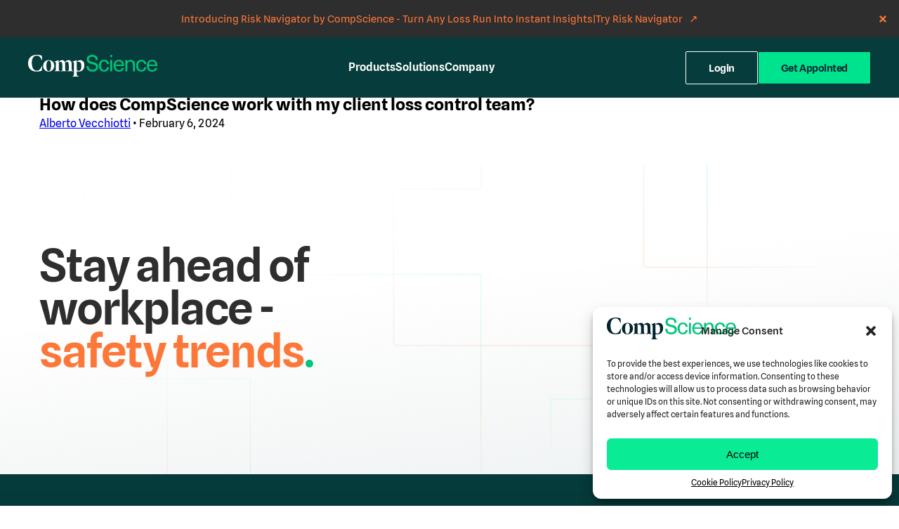

--- FILE ---
content_type: text/html; charset=UTF-8
request_url: https://www.compscience.com/blog/question/how-does-compscience-work-with-my-client-loss-control-team/
body_size: 9935
content:
<!DOCTYPE html>
<html lang="en-US">
<head>
	<title>CompScience | How does CompScience work with my client loss control team? - CompScience</title>
	<meta charset="UTF-8">
	<meta name="viewport" content="width=device-width, initial-scale=1.0">
	<link rel="profile" href="https://gmpg.org/xfn/11">
	<meta charset="UTF-8">
	<meta name="viewport" content="width=device-width, initial-scale=1">
	<meta name='robots' content='index, follow, max-image-preview:large, max-snippet:-1, max-video-preview:-1' />
	<style>img:is([sizes="auto" i], [sizes^="auto," i]) { contain-intrinsic-size: 3000px 1500px }</style>
	
<!-- Google Tag Manager for WordPress by gtm4wp.com -->
<script data-cfasync="false" data-pagespeed-no-defer>
	var gtm4wp_datalayer_name = "dataLayer";
	var dataLayer = dataLayer || [];
</script>
<!-- End Google Tag Manager for WordPress by gtm4wp.com -->
	<!-- This site is optimized with the Yoast SEO plugin v26.3 - https://yoast.com/wordpress/plugins/seo/ -->
	<link rel="canonical" href="https://www.compscience.com/blog/question/how-does-compscience-work-with-my-client-loss-control-team/" />
	<meta property="og:locale" content="en_US" />
	<meta property="og:type" content="article" />
	<meta property="og:title" content="How does CompScience work with my client loss control team? - CompScience" />
	<meta property="og:url" content="https://www.compscience.com/blog/question/how-does-compscience-work-with-my-client-loss-control-team/" />
	<meta property="og:site_name" content="CompScience" />
	<meta property="og:image" content="https://www.compscience.com/wp-content/uploads/2025/05/logo.png" />
	<meta property="og:image:width" content="1295" />
	<meta property="og:image:height" content="727" />
	<meta property="og:image:type" content="image/png" />
	<meta name="twitter:card" content="summary_large_image" />
	<script type="application/ld+json" class="yoast-schema-graph">{"@context":"https://schema.org","@graph":[{"@type":"WebPage","@id":"https://www.compscience.com/blog/question/how-does-compscience-work-with-my-client-loss-control-team/","url":"https://www.compscience.com/blog/question/how-does-compscience-work-with-my-client-loss-control-team/","name":"How does CompScience work with my client loss control team? - CompScience","isPartOf":{"@id":"https://www.compscience.com/#website"},"datePublished":"2024-02-06T20:47:51+00:00","inLanguage":"en-US","potentialAction":[{"@type":"ReadAction","target":["https://www.compscience.com/blog/question/how-does-compscience-work-with-my-client-loss-control-team/"]}]},{"@type":"WebSite","@id":"https://www.compscience.com/#website","url":"https://www.compscience.com/","name":"CompScience","description":"The Safety Intelligence Platform","publisher":{"@id":"https://www.compscience.com/#organization"},"potentialAction":[{"@type":"SearchAction","target":{"@type":"EntryPoint","urlTemplate":"https://www.compscience.com/?s={search_term_string}"},"query-input":{"@type":"PropertyValueSpecification","valueRequired":true,"valueName":"search_term_string"}}],"inLanguage":"en-US"},{"@type":"Organization","@id":"https://www.compscience.com/#organization","name":"Comp Science","url":"https://www.compscience.com/","logo":{"@type":"ImageObject","inLanguage":"en-US","@id":"https://www.compscience.com/#/schema/logo/image/","url":"https://www.compscience.com/wp-content/uploads/2022/09/g0xt664stfjl85r877g.svg","contentUrl":"https://www.compscience.com/wp-content/uploads/2022/09/g0xt664stfjl85r877g.svg","width":184,"height":31,"caption":"Comp Science"},"image":{"@id":"https://www.compscience.com/#/schema/logo/image/"},"sameAs":["https://www.linkedin.com/company/compscience/"]}]}</script>
	<!-- / Yoast SEO plugin. -->


<link rel='dns-prefetch' href='//cdnjs.cloudflare.com' />
<link rel='dns-prefetch' href='//js.hs-scripts.com' />
<link rel='dns-prefetch' href='//www.googletagmanager.com' />
<style id='wp-emoji-styles-inline-css' type='text/css'>

	img.wp-smiley, img.emoji {
		display: inline !important;
		border: none !important;
		box-shadow: none !important;
		height: 1em !important;
		width: 1em !important;
		margin: 0 0.07em !important;
		vertical-align: -0.1em !important;
		background: none !important;
		padding: 0 !important;
	}
</style>
<link rel='stylesheet' id='cmplz-general-css' href='https://www.compscience.com/wp-content/plugins/complianz-gdpr/assets/css/cookieblocker.min.css?ver=1747234428' type='text/css' media='all' />
<link rel='stylesheet' id='compscience-single-question-css' href='https://www.compscience.com/wp-content/themes/compscience-2025/dist/css/page-default-style.css' type='text/css' media='all' />
<script type="text/javascript" src="https://cdnjs.cloudflare.com/ajax/libs/jquery/3.5.1/jquery.min.js" id="jquery-js"></script>

<!-- Google tag (gtag.js) snippet added by Site Kit -->

<!-- Google Analytics snippet added by Site Kit -->
<script type="text/javascript" src="https://www.googletagmanager.com/gtag/js?id=G-PTK17DSJZ8" id="google_gtagjs-js" async></script>
<script type="text/javascript" id="google_gtagjs-js-after">
/* <![CDATA[ */
window.dataLayer = window.dataLayer || [];function gtag(){dataLayer.push(arguments);}
gtag("set","linker",{"domains":["www.compscience.com"]});
gtag("js", new Date());
gtag("set", "developer_id.dZTNiMT", true);
gtag("config", "G-PTK17DSJZ8");
/* ]]> */
</script>

<!-- End Google tag (gtag.js) snippet added by Site Kit -->
<link rel="https://api.w.org/" href="https://www.compscience.com/wp-json/" /><link rel="alternate" title="JSON" type="application/json" href="https://www.compscience.com/wp-json/wp/v2/question/1878" /><link rel="EditURI" type="application/rsd+xml" title="RSD" href="https://www.compscience.com/xmlrpc.php?rsd" />
<meta name="generator" content="WordPress 6.8.3" />
<link rel='shortlink' href='https://www.compscience.com/?p=1878' />
<link rel="alternate" title="oEmbed (JSON)" type="application/json+oembed" href="https://www.compscience.com/wp-json/oembed/1.0/embed?url=https%3A%2F%2Fwww.compscience.com%2Fblog%2Fquestion%2Fhow-does-compscience-work-with-my-client-loss-control-team%2F" />
<link rel="alternate" title="oEmbed (XML)" type="text/xml+oembed" href="https://www.compscience.com/wp-json/oembed/1.0/embed?url=https%3A%2F%2Fwww.compscience.com%2Fblog%2Fquestion%2Fhow-does-compscience-work-with-my-client-loss-control-team%2F&#038;format=xml" />
<meta name="generator" content="Site Kit by Google 1.150.0" />			<!-- DO NOT COPY THIS SNIPPET! Start of Page Analytics Tracking for HubSpot WordPress plugin v11.3.5-->
			<script class="hsq-set-content-id" data-content-id="blog-post">
				var _hsq = _hsq || [];
				_hsq.push(["setContentType", "blog-post"]);
			</script>
			<!-- DO NOT COPY THIS SNIPPET! End of Page Analytics Tracking for HubSpot WordPress plugin -->
						<style>.cmplz-hidden {
					display: none !important;
				}</style>
<!-- Google Tag Manager for WordPress by gtm4wp.com -->
<!-- GTM Container placement set to automatic -->
<script data-cfasync="false" data-pagespeed-no-defer>
	var dataLayer_content = {"pagePostType":"question","pagePostType2":"single-question","pagePostAuthor":"Alberto Vecchiotti"};
	dataLayer.push( dataLayer_content );
</script>
<script data-cfasync="false">
(function(w,d,s,l,i){w[l]=w[l]||[];w[l].push({'gtm.start':
new Date().getTime(),event:'gtm.js'});var f=d.getElementsByTagName(s)[0],
j=d.createElement(s),dl=l!='dataLayer'?'&l='+l:'';j.async=true;j.src=
'//www.googletagmanager.com/gtm.js?id='+i+dl;f.parentNode.insertBefore(j,f);
})(window,document,'script','dataLayer','GTM-5T26QTM');
</script>
<!-- End Google Tag Manager for WordPress by gtm4wp.com --><link rel="icon" href="https://www.compscience.com/wp-content/uploads/2022/09/compscience_fav.png" sizes="32x32" />
<link rel="icon" href="https://www.compscience.com/wp-content/uploads/2022/09/compscience_fav.png" sizes="192x192" />
<link rel="apple-touch-icon" href="https://www.compscience.com/wp-content/uploads/2022/09/compscience_fav.png" />
<meta name="msapplication-TileImage" content="https://www.compscience.com/wp-content/uploads/2022/09/compscience_fav.png" />
<script> (function(d,s,i) { var f,j; f=d.getElementsByTagName(s)[0]; j=d.createElement(s); j.async=true; j.src=‘https://mtag.microsoft.com/tags/'+i+'.js’; j.referrerPolicy=‘no-referrer-when-downgrade’; f.parentNode.insertBefore(j,f); }) (document,‘script’,‘187040526’);</script>
<script type="text/plain" data-service="microsoftads" data-category="marketing">
    (function(w,d,t,r,u)
    {
        var f,n,i;
        w[u]=w[u]||[],f=function()
        {
            var o={ti:“187040526”, enableAutoSpaTracking: true};
            o.q=w[u],w[u]=new UET(o),w[u].push(“pageLoad”)
        },
        n=d.createElement(t),n.src=r,n.async=1,n.onload=n.onreadystatechange=function()
        {
            var s=this.readyState;
            s&&s!==“loaded”&&s!==“complete”||(f(),n.onload=n.onreadystatechange=null)
        },
        i=d.getElementsByTagName(t)[0],i.parentNode.insertBefore(n,i)
    })
    (window,document,“script”,“//bat.bing.com/bat.js”,“uetq”);
</script>
<script>(function(d,s,i){var f,j;f=d.getElementsByTagName(s)[0];j=d.createElement(s);j.async=true;j.src=‘https://mtag.microsoft.com/tags/'+i+'.js';j.referrerPolicy='no-referrer-when-downgrade';f.parentNode.insertBefore(j,f);})(document,'script','14293651161654’);</script></head>

<body data-cmplz=1 class="wp-singular question-template-default single single-question postid-1878 wp-theme-compscience-2025">
	<div id="site-banner">
		<a class="banner-link" href="http://portal.compscience.com/risknavigator" target="_blank">
			<div class="banner-wrapper">
				<div class="banner-content">
					<p>Introducing Risk Navigator by CompScience - Turn Any Loss Run Into Instant Insights</p>
					<p>|</p>
					<p><span >Try Risk Navigator &nbsp;&nbsp;↗</span></p>
				</div>
				<div class="close-banner">
					<img src="https://www.compscience.com/wp-content/themes/compscience-2025/assets/images/close.svg" />
				</div>
			</div>
		</a>
	</div>
	<header id="navigation_header" class="header">
		<div class="navbar custom-container">
			<div class="logo-wrapper">
				<div class="navigation">
					<a href="/" class="logo-link">
						<div class="navbar-logo"> 
															<img src="https://www.compscience.com/wp-content/uploads/2022/09/cs-logo-white-big.svg" />
													</div>
					</a>
					<button class="mobile-toggle" aria-label="Menu">&#9776;</button>
				</div>
			</div>
			<nav class="main-nav">
				<ul class="nav-menu">
					<li class="dropdown-wrapper">
						<div class="has-dropdown">
							<span>Products</span>
						</div>
						<div class="dropdown-menu">
							<div class="dropdown-content">
								<div class="menu-decor">
									<h4 class="menu-title desktop-only">MENU</h4>
								</div>
								<div class="menu-items">
									<h2 class="menu-title">Product Suite</h2>
									<a href="/active-commercial-insurance/">
										<div class="menu-card">
											<h4>Active Commercial Insurance</h4>
											<p>
												The first and only Active Commercial Insurance product for workers' comp
											</p>
										</div>
									</a>
									<a href="/active-risk-management">
									<div class="menu-card">
										<h4>Active Risk Management (ARM)</h4>
										<p>
											Predictive claims analytics + real-time safety in one seamless platform drives 20-30% reduction in TCOR
										</p>
									</div>
									</a>
									<div class="social-media desktop-only">
										<p>Follow Us</p>
										<div class="icons">
											<a href="https://www.linkedin.com/company/compscience/" target="_blank">
												<img src="https://www.compscience.com/wp-content/themes/compscience-2025/assets/images/linkedin.svg" alt="LinkedIn" />
											</a>
											<a href="https://www.youtube.com/channel/UCpTvQfN7Dq1kYO3xQBa2-fw" target="_blank">
												<img src="https://www.compscience.com/wp-content/themes/compscience-2025/assets/images/youtube.svg" alt="YouTube" />
											</a>
										</div>
									</div>
								</div>
								<div class="menu-image">
									<img src="https://www.compscience.com/wp-content/themes/compscience-2025/assets/images/workers.png" alt="Product Preview" />
								</div>
							</div>
						</div>
					</li>

					<li class="dropdown-wrapper">
						<div class="has-dropdown">
							<span>Solutions</span>
						</div>
						<div class="dropdown-menu solutions">
							<div class="dropdown-content">
								<div class="menu-decor desktop-only">
									<h4 class="menu-title">MENU</h4>
								</div>
								<div class="menu-items">
									<h2 class="menu-title">Our Solutions</h2>
									<div class="menu-decor desktop-only">
										<h4 class="menu-title">Industries</h4>
									</div>
									<div class="menu-list">
										<div class="list-items">
											<a href="/construction">
												<div class="menu-card">
													<div>
														<img src="https://www.compscience.com/wp-content/themes/compscience-2025/assets/images/construction.svg" alt="construction" />
													</div>
													<div>
														<h4>Construction</h4>
														<p>Improve site safety & compliance by detecting hazards before they occur</p>
													</div>
												</div>
											</a>
											<a href="/manufacturing">
												<div class="menu-card">
													<div>
														<img src="https://www.compscience.com/wp-content/themes/compscience-2025/assets/images/manufacturing.svg" alt="manufacturing" />
													</div>
													<div>
														<h4>Manufacturing</h4>
														<p>Lower risk of incidents with real-time monitoring</p>
													</div>
												</div>
											</a>
											<a href="/restaurants">
												<div class="menu-card">
													<div>
														<img src="https://www.compscience.com/wp-content/themes/compscience-2025/assets/images/restaurants.svg" alt="restaurants" />
													</div>
													<div>
														<h4>Restaurants</h4>
														<p>Identify training gaps and enforce food safety protocols</p>
													</div>
												</div>
											</a>
											
											<a href="/auto-service">
												<div class="menu-card">
													<div>
														<img src="https://www.compscience.com/wp-content/themes/compscience-2025/assets/images/autodealers.svg" alt="auto service" />
													</div>
													<div>
														<h4>Auto Service</h4>
														<p>Prevent injuries and reduce damage or theft in auto service environments</p>
													</div>
												</div>
											</a>
											
										</div>
										<div class="list-items">
											
											<a href="/warehousing">
												<div class="menu-card">
													<div>
														<img src="https://www.compscience.com/wp-content/themes/compscience-2025/assets/images/warehousing.svg" alt="Wholesale & Warehousing" />
													</div>
													<div>
														<h4>Wholesale & Warehousing</h4>
														<p>Reduce risks across warehousing, logistics, and cargo damage</p>
													</div>
												</div>
											</a>
											<a href="/retail">
												<div class="menu-card">
													<div>
														<img src="https://www.compscience.com/wp-content/themes/compscience-2025/assets/images/retail.svg" alt="retail" />
													</div>
													<div>
														<h4>Retail</h4>
														<p>Enhance safety for large-scale inventory handling and heavy equipment</p>
													</div>
												</div>
											</a>
											
											<a href="/food-processing">
												<div class="menu-card">
													<div>
														<img src="https://www.compscience.com/wp-content/themes/compscience-2025/assets/images/food.svg" alt="Food Processing" />
													</div>
													<div>
														<h4>Food Processing</h4>
														<p>Reduce hazards & risks with AI monitoring</p>
													</div>
												</div>
											</a>
											
											<a href="/industries">
												<div class="menu-card">
													<div>
														<img src="https://www.compscience.com/wp-content/themes/compscience-2025/assets/images/industries.svg" alt="Industries" />
													</div>
													<div>
														<h4>All Other Industries</h4>
														<p>Reduce risks across hazardous environments</p>
													</div>
												</div>
											</a>
											
										</div>
									</div>
									<div class="social-media desktop-only">
										<p>Follow Us</p>
										<div class="icons">
											<a href="https://www.linkedin.com/company/compscience/" target="_blank">
												<img src="https://www.compscience.com/wp-content/themes/compscience-2025/assets/images/linkedin.svg" alt="LinkedIn" />
											</a>
											<a href="https://www.youtube.com/channel/UCpTvQfN7Dq1kYO3xQBa2-fw" target="_blank">
												<img src="https://www.compscience.com/wp-content/themes/compscience-2025/assets/images/youtube.svg" alt="YouTube" />
											</a>
										</div>
									</div>
								</div>
								<div class="menu-highlights desktop-only">
									<div class="menu-decor">
										<h4 class="menu-title desktop-only">Highlights</h4>
									</div>
									<a href="/shelby-erectors-case-study/">
										<div class="menu-card highlights">
											<div class="highlight-bg" style="background-image: url('https://www.compscience.com/wp-content/themes/compscience-2025/assets/images/shelby-header.png');">
											</div>
											<div class="highlight-content">
												<h3>Shelby Erectors</h3>
												<p>Elevating Safety with AI-Powered Oversight.</p>
												<img class="chevron" src="https://www.compscience.com/wp-content/themes/compscience-2025/assets/images/chevron.svg" alt="chevron" />
											</div>
										</div>
									</a>
								</div>
							</div>
						</div>
					</li>

					<li class="dropdown-wrapper">
						<div class="has-dropdown">
							<span>Company</span>
						</div>
						<div class="dropdown-menu company">
							<div class="dropdown-content">
								<div class="menu-decor">
									<h4 class="menu-title desktop-only">MENU</h4>
								</div>
								<div class="menu-items">
									<h2 class="menu-title">Our Company</h2>

									<div class="menu-list">
										<div class="list-items">
											<div class="menu-decor desktop-only">
												<h4 class="menu-title">Team</h4>
											</div>
											<a href="/about-us" class="menu-link">
												<h4>About Us</h4>
											</a>
											<a href="/careers" class="menu-link">
												<h4>Careers</h4>
											</a>
										</div>
										<div class="list-items">
											<div class="menu-decor">
												<h4 class="menu-title desktop-only">Resources</h4>
											</div>
											<a href="/blog" class="menu-link">
												<h4>Blog</h4>
											</a>
											<a href="/case-studies" class="menu-link">
												<h4>Case Studies</h4>
											</a>
										</div>

										<div class="list-items">
											<div class="menu-decor">
												<h4 class="menu-title desktop-only">Support</h4>
											</div>
											<a href="/contact-us" class="menu-link">
												<h4>Contact</h4>
											</a>
										</div>
										<div class="social-media desktop-only">
											<p>Follow Us</p>
											<div class="icons">
												<a href="https://www.linkedin.com/company/compscience/" target="_blank">
													<img src="https://www.compscience.com/wp-content/themes/compscience-2025/assets/images/linkedin.svg" alt="LinkedIn" />
												</a>
												<a href="https://www.youtube.com/channel/UCpTvQfN7Dq1kYO3xQBa2-fw" target="_blank">
													<img src="https://www.compscience.com/wp-content/themes/compscience-2025/assets/images/youtube.svg" alt="YouTube" />
												</a>
											</div>
										</div>
									</div>
								</div>

																<div class="menu-highlights desktop-only">
									<div class="menu-decor">
										<h4 class="menu-title desktop-only">Highlights</h4>
									</div>
									<div class="highlight-list">
																						
												<a href="https://www.compscience.com/blog/why-hazardous-industry-specialization-is-displacing-the-generalist-model/">
													<div class="menu-card highlights">
																													<div class="highlight-bg placeholder"></div>
																						
														<div class="highlight-content">
															<h3>Why Hazardous Industry Specialization is Displacing the Generalist Model</h3>
															
															<p>The operating environment for hazardous industry specialization, like restaurants and&hellip;</p>
															<img class="chevron" src="https://www.compscience.com/wp-content/themes/compscience-2025/assets/images/chevron.svg" alt="chevron" />
														</div>
													</div>
												</a>

																							
												<a href="https://www.compscience.com/blog/loss-incidents-happen-a-focus-on-prevention-and-system-improvements-instead-of-blame/">
													<div class="menu-card highlights">
																													<div class="highlight-bg placeholder"></div>
																						
														<div class="highlight-content">
															<h3>Loss Incidents Happen: A focus on prevention and system improvements instead of blame</h3>
															
															<p>Workplace loss incidents are an uncomfortable subject. For employers, they&hellip;</p>
															<img class="chevron" src="https://www.compscience.com/wp-content/themes/compscience-2025/assets/images/chevron.svg" alt="chevron" />
														</div>
													</div>
												</a>

																							
												<a href="https://www.compscience.com/blog/commercial-brokers-stay-relevant-and-future-proof-with-compscience/">
													<div class="menu-card highlights">
																													<div class="highlight-bg placeholder"></div>
																						
														<div class="highlight-content">
															<h3>Commercial Brokers: Stay Relevant and Future-Proof with CompScience</h3>
															
															<p>At some point in every broker’s tenure, they’ve done the&hellip;</p>
															<img class="chevron" src="https://www.compscience.com/wp-content/themes/compscience-2025/assets/images/chevron.svg" alt="chevron" />
														</div>
													</div>
												</a>

																				</div>
								</div>
							</div>
						</div>
					</li>
					<li class="dropdown-wrapper mobile-only">
						<div class="has-dropdown">
							<span>Login</span>
						</div>
						<div class="dropdown-menu">
							<div class="dropdown-content">
								<div class="menu-items">
									<div class="menu-list">
										<div class="list-items">
											<a href="https://app.prod.compscience.com/" class="menu-link">
												<h4>Client</h4>
											</a>
											<a href="https://portal.compscience.com" class="menu-link">
												<h4>Broker</h4>
											</a>
										</div>
									</div>
								</div>
							</div>
						</div>
					</li>
					<li class="mobile-buttons">
						<a href="/get-appointed" class="btn-primary">Get Appointed</a>
					</li>
				</ul>
			</nav>
			<div class="nav-buttons desktop-only">
				<div class="dropdown-wrapper login-dropdown">
					<div class="has-dropdown">
						<span class="btn-outline">Login</span>
					</div>
					<div class="dropdown-menu login-menu">
						<div class="dropdown-content">
							<div class="menu-items">
								<h4 class="menu-title">Select Login</h4>
								<div class="menu-list">
									<div class="list-items">
										<a href="https://app.prod.compscience.com/" class="menu-link">
											<h4>Client</h4>
										</a>
										<a href="https://portal.compscience.com" class="menu-link">
											<h4>Broker</h4>
										</a>
									</div>
								</div>
							</div>
						</div>
					</div>
				</div>

				<a href="/get-appointed" class="btn-primary">Get Appointed</a>
			</div>
		</div>
	</header>

<main class="main-wrapper single-blog">
   <div class="custom-container">
                     <div class="blog-wrapper">
               <div class="taxonomies">
                  <a href="/blog">
                     CompScience Blog 
                  </a>
                  <img class="chevron" src="https://www.compscience.com/wp-content/themes/compscience-2025/assets/images/chevron.svg" alt="chevron" />
                                 </div>
               <div class="single-post-wrapper">
                  <article id="post-1878" class="post-1878 question type-question status-publish hentry">
                     <header class="entry-header">
                        <h1 class="entry-title">How does CompScience work with my client loss control team?</h1>                        <div class="entry-meta">
                           <span class="posted-on">
                              <a href="https://www.compscience.com/blog/author/albertocompscience-com/" title="Posts by Alberto Vecchiotti" rel="author">Alberto Vecchiotti</a>  •  February 6, 2024                           </span>
                        </div>
                     </header>

                     
                     <div class="entry-content">
                                             </div>
                  </article>
               </div>

                           </div>
               </div>

   <section class="cta-section">
  <div class="custom-container">
    <div class="form-section">
      <div class="form-content">
        <h2 class="section-title">
          Stay ahead of<br class="desktop-only"> workplace -<span class="highlight orange">safety trends</span><span class="highlight green">.</span>
        </h2>

      </div>
      <div class="form-wrapper">
        <div id="hubspot-contact-form" class="hubspot-form"></div>
      </div>
    </div>
  </div>
</section></main>

       

      <footer class="footer">
         <div class="custom-container">
            <div class="footer-list">
                  <div class="footer-links">
                        <h5 class="footer-title">Products</h5>
                        <a href="/active-commercial-insurance/">
                              <p>Active Commercial Insurance</p>
                        </a>
                        <a href="/active-risk-management">
                              <p>Active Risk Management (ARM)</p>
                        </a>
                        <!--
                        <a href="/">
                              <p>Perks Program</p>
                        </a>
                        -->
                  </div>
                  <div class="footer-links">
                        <h5 class="footer-title">Solutions</h5>
                        <a href="/construction">
                              <p>Construction</p>
                        </a>
                        <a href="/manufacturing">
                              <p>Manufacturing</p>
                        </a>
                        <a href="/restaurants">
                              <p>Restaurants</p>
                        </a>
                        
                        <a href="/auto-dealers">
                              <p>Auto Service</p>
                        </a>
                        <a href="/warehousing">
                              <p>Wholesale & Warehousing</p>
                        </a>
                        <a href="/retail">
                              <p>Retail</p>
                        </a>
                        <!--
                        <a href="/food-manufacturing">
                              <p>Food Processing</p>
                        </a>
                        -->
                        <a href="/industries">
                              <p>All Other Industries</p>
                        </a>
                        
                  </div>
                  <div class="footer-links">
                        <div class="footer-links">
                              <h5 class="footer-title">Team</h5>
                              <a href="/about-us/">
                                    <p>About Us</p>
                              </a>
                              <a href="/careers">
                                    <p>Careers</p>
                              </a>
                        </div>
                        <div class="footer-links stacked">
                              <h5 class="footer-title">Resources</h5>
                              <a href="/blog">
                                    <p>Blog</p>
                              </a>
                              <a href="/case-studies">
                                    <p>Case Studies</p>
                              </a>
                        </div>
                  </div>
                  <div class="footer-links">
                        <h5 class="footer-title">Support</h5>
                        <a href="/contact-us">
                              <p>Contact Us</p>
                        </a>
                  </div>
            </div>
            <div class="footer-wrapper">
                  <div class="footer-media">
                        <div>
                              <span class="highlight orange">Stay in the Loop...</span>
                              <h3 class="form-headline">Don't miss a Comp<span class="highlight green">Science</span> update.</h3>
                              <div id="hubspot-subscription-form"></div>
                        </div>
                        <div class="social-media">
                              <p>Follow Us</p>
                              <div class="icons">
                                    <a href="https://www.linkedin.com/company/compscience/" target="_blank">
                                          <img src="https://www.compscience.com/wp-content/themes/compscience-2025/assets/images/linkedin.svg" alt="LinkedIn" />
                                    </a>
                                    <a href="https://www.youtube.com/channel/UCpTvQfN7Dq1kYO3xQBa2-fw" target="_blank">
                                          <img src="https://www.compscience.com/wp-content/themes/compscience-2025/assets/images/youtube.svg" alt="YouTube" />
                                    </a>
                              </div>
                        </div>
                  </div>
                  <div class="footer-content">
                        <div class="footer-logo">
                                                                  <img src="https://www.compscience.com/wp-content/uploads/2022/09/cs-logo-white-big.svg" />
                                                            <p>CompScience &copy; 2026</p>
                        </div>
                        <div class="footer-terms">
                              <a href="/privacy-policy/">
                                    <p>Privacy</p>
                              </a>
                              <a href="/terms-of-service/">
                                    <p>Terms of Use</p>
                              </a> 
                        </div>
                  </div>
            </div>
         </div>
      </footer>
      <script charset="utf-8" type="text/javascript" src="//js.hsforms.net/forms/embed/v2.js"></script>

      <script type="speculationrules">
{"prefetch":[{"source":"document","where":{"and":[{"href_matches":"\/*"},{"not":{"href_matches":["\/wp-*.php","\/wp-admin\/*","\/wp-content\/uploads\/*","\/wp-content\/*","\/wp-content\/plugins\/*","\/wp-content\/themes\/compscience-2025\/*","\/*\\?(.+)"]}},{"not":{"selector_matches":"a[rel~=\"nofollow\"]"}},{"not":{"selector_matches":".no-prefetch, .no-prefetch a"}}]},"eagerness":"conservative"}]}
</script>

<!-- Consent Management powered by Complianz | GDPR/CCPA Cookie Consent https://wordpress.org/plugins/complianz-gdpr -->
<div id="cmplz-cookiebanner-container"><div class="cmplz-cookiebanner cmplz-hidden banner-1 banner-a optout cmplz-bottom-right cmplz-categories-type-view-preferences" aria-modal="true" data-nosnippet="true" role="dialog" aria-live="polite" aria-labelledby="cmplz-header-1-optout" aria-describedby="cmplz-message-1-optout">
	<div class="cmplz-header">
		<div class="cmplz-logo"><img width="184" height="31" src="https://www.compscience.com/wp-content/uploads/2022/09/g0xt664stfjl85r877g.svg" class="attachment-cmplz_banner_image size-cmplz_banner_image" alt="CompScience" decoding="async" loading="lazy" /></div>
		<div class="cmplz-title" id="cmplz-header-1-optout">Manage Consent</div>
		<div class="cmplz-close" tabindex="0" role="button" aria-label="Close dialog">
			<svg aria-hidden="true" focusable="false" data-prefix="fas" data-icon="times" class="svg-inline--fa fa-times fa-w-11" role="img" xmlns="http://www.w3.org/2000/svg" viewBox="0 0 352 512"><path fill="currentColor" d="M242.72 256l100.07-100.07c12.28-12.28 12.28-32.19 0-44.48l-22.24-22.24c-12.28-12.28-32.19-12.28-44.48 0L176 189.28 75.93 89.21c-12.28-12.28-32.19-12.28-44.48 0L9.21 111.45c-12.28 12.28-12.28 32.19 0 44.48L109.28 256 9.21 356.07c-12.28 12.28-12.28 32.19 0 44.48l22.24 22.24c12.28 12.28 32.2 12.28 44.48 0L176 322.72l100.07 100.07c12.28 12.28 32.2 12.28 44.48 0l22.24-22.24c12.28-12.28 12.28-32.19 0-44.48L242.72 256z"></path></svg>
		</div>
	</div>

	<div class="cmplz-divider cmplz-divider-header"></div>
	<div class="cmplz-body">
		<div class="cmplz-message" id="cmplz-message-1-optout">To provide the best experiences, we use technologies like cookies to store and/or access device information. Consenting to these technologies will allow us to process data such as browsing behavior or unique IDs on this site. Not consenting or withdrawing consent, may adversely affect certain features and functions.</div>
		<!-- categories start -->
		<div class="cmplz-categories">
			<details class="cmplz-category cmplz-functional" >
				<summary>
						<span class="cmplz-category-header">
							<span class="cmplz-category-title">Functional</span>
							<span class='cmplz-always-active'>
								<span class="cmplz-banner-checkbox">
									<input type="checkbox"
										   id="cmplz-functional-optout"
										   data-category="cmplz_functional"
										   class="cmplz-consent-checkbox cmplz-functional"
										   size="40"
										   value="1"/>
									<label class="cmplz-label" for="cmplz-functional-optout" tabindex="0"><span class="screen-reader-text">Functional</span></label>
								</span>
								Always active							</span>
							<span class="cmplz-icon cmplz-open">
								<svg xmlns="http://www.w3.org/2000/svg" viewBox="0 0 448 512"  height="18" ><path d="M224 416c-8.188 0-16.38-3.125-22.62-9.375l-192-192c-12.5-12.5-12.5-32.75 0-45.25s32.75-12.5 45.25 0L224 338.8l169.4-169.4c12.5-12.5 32.75-12.5 45.25 0s12.5 32.75 0 45.25l-192 192C240.4 412.9 232.2 416 224 416z"/></svg>
							</span>
						</span>
				</summary>
				<div class="cmplz-description">
					<span class="cmplz-description-functional">The technical storage or access is strictly necessary for the legitimate purpose of enabling the use of a specific service explicitly requested by the subscriber or user, or for the sole purpose of carrying out the transmission of a communication over an electronic communications network.</span>
				</div>
			</details>

			<details class="cmplz-category cmplz-preferences" >
				<summary>
						<span class="cmplz-category-header">
							<span class="cmplz-category-title">Preferences</span>
							<span class="cmplz-banner-checkbox">
								<input type="checkbox"
									   id="cmplz-preferences-optout"
									   data-category="cmplz_preferences"
									   class="cmplz-consent-checkbox cmplz-preferences"
									   size="40"
									   value="1"/>
								<label class="cmplz-label" for="cmplz-preferences-optout" tabindex="0"><span class="screen-reader-text">Preferences</span></label>
							</span>
							<span class="cmplz-icon cmplz-open">
								<svg xmlns="http://www.w3.org/2000/svg" viewBox="0 0 448 512"  height="18" ><path d="M224 416c-8.188 0-16.38-3.125-22.62-9.375l-192-192c-12.5-12.5-12.5-32.75 0-45.25s32.75-12.5 45.25 0L224 338.8l169.4-169.4c12.5-12.5 32.75-12.5 45.25 0s12.5 32.75 0 45.25l-192 192C240.4 412.9 232.2 416 224 416z"/></svg>
							</span>
						</span>
				</summary>
				<div class="cmplz-description">
					<span class="cmplz-description-preferences">The technical storage or access is necessary for the legitimate purpose of storing preferences that are not requested by the subscriber or user.</span>
				</div>
			</details>

			<details class="cmplz-category cmplz-statistics" >
				<summary>
						<span class="cmplz-category-header">
							<span class="cmplz-category-title">Statistics</span>
							<span class="cmplz-banner-checkbox">
								<input type="checkbox"
									   id="cmplz-statistics-optout"
									   data-category="cmplz_statistics"
									   class="cmplz-consent-checkbox cmplz-statistics"
									   size="40"
									   value="1"/>
								<label class="cmplz-label" for="cmplz-statistics-optout" tabindex="0"><span class="screen-reader-text">Statistics</span></label>
							</span>
							<span class="cmplz-icon cmplz-open">
								<svg xmlns="http://www.w3.org/2000/svg" viewBox="0 0 448 512"  height="18" ><path d="M224 416c-8.188 0-16.38-3.125-22.62-9.375l-192-192c-12.5-12.5-12.5-32.75 0-45.25s32.75-12.5 45.25 0L224 338.8l169.4-169.4c12.5-12.5 32.75-12.5 45.25 0s12.5 32.75 0 45.25l-192 192C240.4 412.9 232.2 416 224 416z"/></svg>
							</span>
						</span>
				</summary>
				<div class="cmplz-description">
					<span class="cmplz-description-statistics">The technical storage or access that is used exclusively for statistical purposes.</span>
					<span class="cmplz-description-statistics-anonymous">The technical storage or access that is used exclusively for anonymous statistical purposes. Without a subpoena, voluntary compliance on the part of your Internet Service Provider, or additional records from a third party, information stored or retrieved for this purpose alone cannot usually be used to identify you.</span>
				</div>
			</details>
			<details class="cmplz-category cmplz-marketing" >
				<summary>
						<span class="cmplz-category-header">
							<span class="cmplz-category-title">Marketing</span>
							<span class="cmplz-banner-checkbox">
								<input type="checkbox"
									   id="cmplz-marketing-optout"
									   data-category="cmplz_marketing"
									   class="cmplz-consent-checkbox cmplz-marketing"
									   size="40"
									   value="1"/>
								<label class="cmplz-label" for="cmplz-marketing-optout" tabindex="0"><span class="screen-reader-text">Marketing</span></label>
							</span>
							<span class="cmplz-icon cmplz-open">
								<svg xmlns="http://www.w3.org/2000/svg" viewBox="0 0 448 512"  height="18" ><path d="M224 416c-8.188 0-16.38-3.125-22.62-9.375l-192-192c-12.5-12.5-12.5-32.75 0-45.25s32.75-12.5 45.25 0L224 338.8l169.4-169.4c12.5-12.5 32.75-12.5 45.25 0s12.5 32.75 0 45.25l-192 192C240.4 412.9 232.2 416 224 416z"/></svg>
							</span>
						</span>
				</summary>
				<div class="cmplz-description">
					<span class="cmplz-description-marketing">The technical storage or access is required to create user profiles to send advertising, or to track the user on a website or across several websites for similar marketing purposes.</span>
				</div>
			</details>
		</div><!-- categories end -->
			</div>

	<div class="cmplz-links cmplz-information">
		<a class="cmplz-link cmplz-manage-options cookie-statement" href="#" data-relative_url="#cmplz-manage-consent-container">Manage options</a>
		<a class="cmplz-link cmplz-manage-third-parties cookie-statement" href="#" data-relative_url="#cmplz-cookies-overview">Manage services</a>
		<a class="cmplz-link cmplz-manage-vendors tcf cookie-statement" href="#" data-relative_url="#cmplz-tcf-wrapper">Manage {vendor_count} vendors</a>
		<a class="cmplz-link cmplz-external cmplz-read-more-purposes tcf" target="_blank" rel="noopener noreferrer nofollow" href="https://cookiedatabase.org/tcf/purposes/">Read more about these purposes</a>
			</div>

	<div class="cmplz-divider cmplz-footer"></div>

	<div class="cmplz-buttons">
		<button class="cmplz-btn cmplz-accept">Accept</button>
		<button class="cmplz-btn cmplz-deny">Deny</button>
		<button class="cmplz-btn cmplz-view-preferences">View preferences</button>
		<button class="cmplz-btn cmplz-save-preferences">Save preferences</button>
		<a class="cmplz-btn cmplz-manage-options tcf cookie-statement" href="#" data-relative_url="#cmplz-manage-consent-container">View preferences</a>
			</div>

	<div class="cmplz-links cmplz-documents">
		<a class="cmplz-link cookie-statement" href="#" data-relative_url="">{title}</a>
		<a class="cmplz-link privacy-statement" href="#" data-relative_url="">{title}</a>
		<a class="cmplz-link impressum" href="#" data-relative_url="">{title}</a>
			</div>

</div>
</div>
					<div id="cmplz-manage-consent" data-nosnippet="true"><button class="cmplz-btn cmplz-hidden cmplz-manage-consent manage-consent-1">Manage consent</button>

</div><script type="text/javascript" id="leadin-script-loader-js-js-extra">
/* <![CDATA[ */
var leadin_wordpress = {"userRole":"visitor","pageType":"post","leadinPluginVersion":"11.3.5"};
/* ]]> */
</script>
<script type="text/javascript" src="https://js.hs-scripts.com/7917625.js?integration=WordPress&amp;ver=11.3.5" id="leadin-script-loader-js-js"></script>
<script type="text/javascript" id="cmplz-cookiebanner-js-extra">
/* <![CDATA[ */
var complianz = {"prefix":"cmplz_","user_banner_id":"1","set_cookies":[],"block_ajax_content":"0","banner_version":"37","version":"7.4.0.1","store_consent":"","do_not_track_enabled":"1","consenttype":"optout","region":"us","geoip":"","dismiss_timeout":"","disable_cookiebanner":"","soft_cookiewall":"","dismiss_on_scroll":"","cookie_expiry":"365","url":"https:\/\/www.compscience.com\/wp-json\/complianz\/v1\/","locale":"lang=en&locale=en_US","set_cookies_on_root":"0","cookie_domain":"","current_policy_id":"28","cookie_path":"\/","categories":{"statistics":"statistics","marketing":"marketing"},"tcf_active":"","placeholdertext":"Click to accept {category} cookies and enable this content","css_file":"https:\/\/www.compscience.com\/wp-content\/uploads\/complianz\/css\/banner-{banner_id}-{type}.css?v=37","page_links":{"us":{"cookie-statement":{"title":"Cookie Policy","url":"https:\/\/www.compscience.com\/cookie-policy\/"},"privacy-statement":{"title":"Privacy Policy","url":"https:\/\/www.compscience.com\/privacy-policy\/"}}},"tm_categories":"1","forceEnableStats":"","preview":"","clean_cookies":"","aria_label":"Click to accept {category} cookies and enable this content"};
/* ]]> */
</script>
<script defer type="text/javascript" src="https://www.compscience.com/wp-content/plugins/complianz-gdpr/cookiebanner/js/complianz.min.js?ver=1747234428" id="cmplz-cookiebanner-js"></script>
<script type="text/javascript" id="cmplz-cookiebanner-js-after">
/* <![CDATA[ */
		window.uetq = window.uetq || [];
		window.uetq.push('consent', 'default', {
			'ad_storage': 'denied'
		});

		document.addEventListener('cmplz_fire_categories', function(e) {
			var consentedCategories = e.detail.categories;
			let marketing = 'denied';
			if (cmplz_in_array('marketing', consentedCategories)) {
				marketing = 'granted';
			}
			window.uetq.push('consent', 'update', {
				'ad_storage': marketing
			});
		});

		document.addEventListener('cmplz_revoke', function(e) {
			window.uetq.push('consent', 'update', {
				'ad_storage': 'denied'
			});
		});
	
/* ]]> */
</script>
<script type="text/javascript" id="compscience-global-js-extra">
/* <![CDATA[ */
var CompscienceData = {"ajax_url":"https:\/\/www.compscience.com\/wp-admin\/admin-ajax.php","nonce":"489f0f1c06"};
/* ]]> */
</script>
<script type="module" src="https://www.compscience.com/wp-content/themes/compscience-2025/dist/js/global.js"></script>   
	</body>
</html>


--- FILE ---
content_type: text/css
request_url: https://www.compscience.com/wp-content/themes/compscience-2025/dist/css/page-default-style.css
body_size: 7147
content:
@charset "UTF-8";:root{--primary: #00e38e;--secondary: #FD7738;--text-light: #ffffff;--text-dark: #0f292c}h1,h2,h3,h4,h5,h6,p{margin:0}p{font-size:17px}@font-face{font-family:Splinesans;src:url(https://uploads-ssl.webflow.com/620509b7d9ffe01464137c85/620b22c419a3bb7cae4b978a_SplineSans-Regular.woff2) format("woff2");font-weight:400;font-style:normal;font-display:swap}@font-face{font-family:Splinesans;src:url(https://uploads-ssl.webflow.com/620509b7d9ffe01464137c85/620b22c451efc0d20fd57a64_SplineSans-Bold.woff2) format("woff2");font-weight:700;font-style:normal;font-display:swap}@font-face{font-family:Splinesans;src:url(https://uploads-ssl.webflow.com/620509b7d9ffe01464137c85/620b22c48aecc3e1cfe311ae_SplineSans-Light.woff2) format("woff2");font-weight:300;font-style:normal;font-display:swap}@font-face{font-family:Splinesans;src:url(https://uploads-ssl.webflow.com/620509b7d9ffe01464137c85/620b22c4337fbe296659025d_SplineSans-Medium.woff2) format("woff2");font-weight:500;font-style:normal;font-display:swap}@font-face{font-family:Splinesans;src:url(https://uploads-ssl.webflow.com/620509b7d9ffe01464137c85/620b22c52c1cbe35988bf1bb_SplineSans-SemiBold.woff2) format("woff2");font-weight:600;font-style:normal;font-display:swap}@keyframes scroll-left{0%{transform:translate(0)}to{transform:translate(-50%)}}@keyframes fadeInBody{to{opacity:1}}html{overflow-x:hidden;height:100%}body{margin:0;min-height:100%;background-color:#fff;font-family:Splinesans,sans-serif;font-size:1rem;line-height:1.4}body.no-scroll{overflow:hidden;height:100vh;position:relative}*,*:before,*:after{box-sizing:border-box}.custom-container{max-width:75em;margin:0 auto;padding:2em 1em}@media (min-width: 1024px){.custom-container{padding:3em 1em}}@media (min-width: 1660px){.custom-container{padding:2em 0;max-width:1440px}}.custom-container.marquee{padding:1em}@media (min-width: 1024px){.custom-container.marquee{padding:1em 0}}@media (max-width: 1023px){.desktop-only{display:none!important}}@media (min-width: 1024px){.mobile-only{display:none!important}}.btn,.header .mobile-buttons .btn-primary,.header .nav-buttons .btn-primary,.header .dropdown-wrapper.login-dropdown .btn-outline,.hubspot-form .hs-submit .hs-button{padding:.75rem 2rem;border-radius:2px;font-weight:600;font-size:15px;letter-spacing:-.03em;text-decoration:none;transition:all .3s ease-in-out;display:inline-block;cursor:pointer}.btn.w-chevron,.header .mobile-buttons .w-chevron.btn-primary,.header .nav-buttons .w-chevron.btn-primary,.header .dropdown-wrapper.login-dropdown .w-chevron.btn-outline,.hubspot-form .hs-submit .w-chevron.hs-button{display:flex;width:fit-content;align-items:center}.btn.w-chevron .chevron,.header .mobile-buttons .w-chevron.btn-primary .chevron,.header .nav-buttons .w-chevron.btn-primary .chevron,.header .dropdown-wrapper.login-dropdown .w-chevron.btn-outline .chevron,.hubspot-form .hs-submit .w-chevron.hs-button .chevron{height:15px;gap:5px}.btn-outline{border:1px solid white;color:#fff}.btn-primary,.hubspot-form .hs-submit .hs-button{border:1px solid #01232C;background-color:var(--primary);color:#01232c}.btn-primary:hover,.hubspot-form .hs-submit .hs-button:hover{background-color:#01232c;color:#0aeb96}.btn-secondary,.accordion-card .card-header .btn:hover,.accordion-card .card-header .header .mobile-buttons .btn-primary:hover,.header .mobile-buttons .accordion-card .card-header .btn-primary:hover,.accordion-card .card-header .header .nav-buttons .btn-primary:hover,.header .nav-buttons .accordion-card .card-header .btn-primary:hover,.accordion-card .card-header .header .dropdown-wrapper.login-dropdown .btn-outline:hover,.header .dropdown-wrapper.login-dropdown .accordion-card .card-header .btn-outline:hover,.accordion-card .card-header .hubspot-form .hs-submit .hs-button:hover,.hubspot-form .hs-submit .accordion-card .card-header .hs-button:hover,.btn-transparent:hover{border:1px solid #01232C;background-color:var(--secondary);color:#01232c}.btn-secondary:hover,.accordion-card .card-header .btn:hover,.accordion-card .card-header .header .mobile-buttons .btn-primary:hover,.header .mobile-buttons .accordion-card .card-header .btn-primary:hover,.accordion-card .card-header .header .nav-buttons .btn-primary:hover,.header .nav-buttons .accordion-card .card-header .btn-primary:hover,.accordion-card .card-header .header .dropdown-wrapper.login-dropdown .btn-outline:hover,.header .dropdown-wrapper.login-dropdown .accordion-card .card-header .btn-outline:hover,.accordion-card .card-header .hubspot-form .hs-submit .hs-button:hover,.hubspot-form .hs-submit .accordion-card .card-header .hs-button:hover,.btn-transparent:hover{background-color:#01232c;color:var(--secondary)}.btn-transparent{background:#fdfdfd;border:1px solid rgba(0,0,0,.2);box-shadow:0 3px 5px #0000001a;color:#000;text-align:center}.highlight.green{color:#00c57b}.highlight.orange{color:var(--secondary)}.underline{text-decoration:underline}.social-media{display:flex;align-items:center;gap:.5rem;margin-top:1rem;flex-direction:column;align-items:flex-start}.social-media .icons{display:flex;flex-direction:row;gap:10px}.social-media .icons img{width:40px}.splide.is-loading{visibility:hidden}.card,.header .dropdown-wrapper .menu-card,#in-action .accordion-card,.accordion-card .card-body .accordion-item,#what-clients-are-saying .casestudies-wrapper .splide .casestudy-item{color:#000;background:#fff;border:1px solid #e3e3e3;padding:1rem;border-radius:8px;box-shadow:0 3px 5px #0000001a}.card.item-card-content,.header .dropdown-wrapper .item-card-content.menu-card,#in-action .item-card-content.accordion-card,.accordion-card .card-body .item-card-content.accordion-item,#what-clients-are-saying .casestudies-wrapper .splide .item-card-content.casestudy-item{display:flex;flex-direction:column;gap:1em;height:max-content;min-height:220px;justify-content:space-between;box-shadow:0 3px 5px #0000001a}.card.item-card-content:hover,.header .dropdown-wrapper .item-card-content.menu-card:hover,#in-action .item-card-content.accordion-card:hover,.accordion-card .card-body .item-card-content.accordion-item:hover,#what-clients-are-saying .casestudies-wrapper .splide .item-card-content.casestudy-item:hover{border-color:#0aeb96;background:#00c57b1a}.card.item-card-content .post-meta,.header .dropdown-wrapper .item-card-content.menu-card .post-meta,#in-action .item-card-content.accordion-card .post-meta,.accordion-card .card-body .item-card-content.accordion-item .post-meta,#what-clients-are-saying .casestudies-wrapper .splide .item-card-content.casestudy-item .post-meta{display:grid;grid-template-columns:1fr 10%;justify-content:space-between;gap:1em;align-items:end}@media (min-width: 375px){.card.item-card-content .post-meta,.header .dropdown-wrapper .item-card-content.menu-card .post-meta,#in-action .item-card-content.accordion-card .post-meta,.accordion-card .card-body .item-card-content.accordion-item .post-meta,#what-clients-are-saying .casestudies-wrapper .splide .item-card-content.casestudy-item .post-meta{grid-template-columns:1fr 5%}}@media (min-width: 767px){.card.item-card-content .post-meta,.header .dropdown-wrapper .item-card-content.menu-card .post-meta,#in-action .item-card-content.accordion-card .post-meta,.accordion-card .card-body .item-card-content.accordion-item .post-meta,#what-clients-are-saying .casestudies-wrapper .splide .item-card-content.casestudy-item .post-meta{display:flex;flex-direction:row;justify-content:space-between}}.card.item-card-content .post-meta .post-info,.header .dropdown-wrapper .item-card-content.menu-card .post-meta .post-info,#in-action .item-card-content.accordion-card .post-meta .post-info,.accordion-card .card-body .item-card-content.accordion-item .post-meta .post-info,#what-clients-are-saying .casestudies-wrapper .splide .item-card-content.casestudy-item .post-meta .post-info{display:flex;flex-direction:column;gap:5px;font-weight:lighter;word-break:auto-phrase}@media (min-width: 375px){.card.item-card-content .post-meta .post-info,.header .dropdown-wrapper .item-card-content.menu-card .post-meta .post-info,#in-action .item-card-content.accordion-card .post-meta .post-info,.accordion-card .card-body .item-card-content.accordion-item .post-meta .post-info,#what-clients-are-saying .casestudies-wrapper .splide .item-card-content.casestudy-item .post-meta .post-info{flex-direction:row}}.card.item-card-content .post-meta img,.header .dropdown-wrapper .item-card-content.menu-card .post-meta img,#in-action .item-card-content.accordion-card .post-meta img,.accordion-card .card-body .item-card-content.accordion-item .post-meta img,#what-clients-are-saying .casestudies-wrapper .splide .item-card-content.casestudy-item .post-meta img{cursor:pointer}hr{margin:1em 0}.strong{font-weight:700}section{padding:0}@media (min-width: 1024px){section{margin:2em 0;padding:1em 2em}}.section-title{margin:1em 0;font-weight:600;line-height:.95;letter-spacing:-.03em;font-size:2rem}.section-title h2{font-size:2.375rem;font-weight:600;letter-spacing:.95;line-height:-.03em;color:#2e2e2e}@media (min-width: 1024px){.section-title{font-size:2.37rem}}.full-img{width:100%}.round-border{border-radius:15px}.icon{width:50px}.text-shadow{text-shadow:0px 4px 4px rgba(0,0,0,.15)}.cta-section{background-image:url(/wp-content/themes/compscience-2025/assets/images/bg-cta.jpg);background-size:cover;background-position:bottom;margin:0;padding:0}@media (min-width: 767px){.cta-section{background-position:center}}.cta-section.alt{background-image:url(/wp-content/themes/compscience-2025/assets/images/bg-cta-b.jpg);border-radius:0 0 10px 10px}.cta-section .hubspot-form form{width:100%}@media (min-width: 767px){.cta-section .hubspot-form form .hs-firstname,.cta-section .hubspot-form form .hs-lastname{width:49%;min-width:45%}}.cta-section .hubspot-form .hs-form-field{width:100%}.cta-section .hubspot-form .submitted-message{margin:2em 0;text-align:center}.cta-section .form-content{padding:2em 0}@media (min-width: 767px){.cta-section .form-content{padding:0}}.cta-section .form-content .btn,.cta-section .form-content .header .mobile-buttons .btn-primary,.header .mobile-buttons .cta-section .form-content .btn-primary,.cta-section .form-content .header .nav-buttons .btn-primary,.header .nav-buttons .cta-section .form-content .btn-primary,.cta-section .form-content .header .dropdown-wrapper.login-dropdown .btn-outline,.header .dropdown-wrapper.login-dropdown .cta-section .form-content .btn-outline,.cta-section .form-content .hubspot-form .hs-submit .hs-button,.hubspot-form .hs-submit .cta-section .form-content .hs-button{margin:1em 0}.cta-section .form-section{padding:4em 0}@media (min-width: 767px){.cta-section .form-section{display:grid;grid-template-columns:1fr 57%;gap:1em}}@media (min-width: 1440px){.cta-section .form-section{grid-template-columns:1fr 50%;padding:100px 0}}.cta-section .form-section .section-title{font-size:xxx-large;margin:0 0 .5em}@media (min-width: 767px){.cta-section .form-section .section-title{font-size:xxx-large}}@media (min-width: 1220px){.cta-section .form-section .section-title{font-size:65px;line-height:95%;letter-spacing:-.03em;color:#2e2e2e}}.cta-section .form-section .form-title{margin-bottom:1em;font-size:29px}.hubspot-form form{display:inline-flex;flex-wrap:wrap;gap:8px}.hubspot-form input,.hubspot-form textarea,.hubspot-form select{width:100%;border-radius:15px;border:1px solid rgba(0,0,0,.1);height:60px;box-shadow:#0000000d}.hubspot-form .hs-submit{width:100%}.hubspot-form .hs-submit .hs-button{cursor:pointer;font-weight:700;font-size:16px}.hubspot-form .invalid.error{border:1px solid red}.hubspot-form .hs-error-msgs{list-style:none;padding:0}.hubspot-form .hs-error-msg{color:red}.logo-marquee{overflow:hidden;position:relative;background:linear-gradient(0deg,#063c3b,#094a44),#063c3b;padding:1rem 0}.logo-marquee:hover .logo-track{animation-play-state:paused}.logo-marquee .logo-track{display:flex;gap:10rem;width:fit-content;animation:scroll-left 30s linear infinite}.logo-marquee .logo-track img{flex-shrink:0;opacity:.55;transition:transform .3s ease}.logo-marquee .logo-track img:hover{opacity:1}.round-border{border-radius:10px}@media (max-width: 767px){#industries .section-title{font-size:2.375rem;font-weight:600;letter-spacing:-.03em;line-height:.95;color:#2e2e2e}}#industries .industry-list{display:grid;gap:.25em;grid-template-columns:repeat(2,minmax(0,1fr))}#industries .industry-list a{text-decoration:none}@media (min-width: 767px){#industries .industry-list{gap:.25em;display:grid;grid-template-columns:repeat(auto-fit,minmax(250px,1fr))}}@media (min-width: 1660px){#industries .industry-list{grid-template-columns:repeat(4,minmax(250px,1fr))}}#industries .industry-list .industry-card{min-height:200px;color:#fff;padding:1em;background-size:cover!important;background-position:center!important;border-radius:5px;transition:1s all;position:relative;cursor:pointer}@media (max-width: 767px){#industries .industry-list .industry-card{display:flex;min-height:100px}}#industries .industry-list .industry-card:before{content:"";position:absolute;inset:0;background:#2e2e2e;opacity:0;transition:opacity .5s ease;z-index:2;border-radius:2px}#industries .industry-list .industry-card:after{content:"";position:absolute;inset:0;background:linear-gradient(to bottom,#2e2e2e,#2e2e2ed9 30%,#2e2e2e00 70%);opacity:1;z-index:1;pointer-events:none}#industries .industry-list .industry-card:hover h3{color:#0aeb96}#industries .industry-list .industry-card:hover:before{opacity:1}#industries .industry-list .industry-card h3{position:relative;z-index:2;font-weight:500;font-size:1.625rem;line-height:1;letter-spacing:-.02em}@media (max-width: 767px){#industries .industry-list .industry-card h3{font-size:1.375rem}}@media (min-width: 767px){#industries .industry-list .industry-card h3{width:155px;top:1em;left:1em}}#industries .industry-list .industry-card.all{background-color:#063c3b}#what-clients-are-saying{padding-top:0;margin-top:-5em}#what-clients-are-saying .custom-container{position:relative}#what-clients-are-saying .section-title{font-size:2.375rem;font-weight:600;letter-spacing:-.03rem;line-height:.95;color:#2e2e2e}#what-clients-are-saying .casestudies-wrapper{display:flex;flex-direction:column;gap:2em;max-width:100%}#what-clients-are-saying .casestudies-wrapper .casestudy-img{min-height:200px;width:100%;background-size:cover;background-position:center;border-radius:15px;aspect-ratio:16/9}#what-clients-are-saying .casestudies-wrapper .splide{flex:1 1 100%;max-width:100%}#what-clients-are-saying .casestudies-wrapper .splide .casestudy-item{padding:2em;border-radius:15px;color:#000;display:flex;flex-direction:column;gap:1em}@media (min-width: 1024px){#what-clients-are-saying .casestudies-wrapper .splide .casestudy-item{padding:1.5em}}#what-clients-are-saying .casestudies-wrapper .splide .casestudy-item .casestudy-content .casestudy-title{font-size:1.375rem;font-weight:600;letter-spacing:-.02rem;line-height:1;color:#2e2e2e;margin:1.5rem 0}#what-clients-are-saying .casestudies-wrapper .splide .casestudy-item .casestudy-content .casestudy-copy{font-size:.938rem;font-weight:400;letter-spacing:-.02rem;line-height:1;color:#2e2e2eb2}@media (min-width: 767px){#what-clients-are-saying .casestudies-wrapper .splide .casestudy-item .casestudy-content{min-height:275px}}@media (min-width: 1024px){#what-clients-are-saying .casestudies-wrapper .splide .casestudy-item .casestudy-content{min-height:225px}}#what-clients-are-saying .casestudies-wrapper .splide .casestudy-item .casestudy-content img{background-color:#fff;border-radius:15px;margin:1em 0}@media (max-width: 1024px){#what-clients-are-saying .casestudies-wrapper .splide .casestudy-item .casestudy-content img{max-width:100%}}@media (min-width: 1024px){#what-clients-are-saying .casestudies-wrapper .splide .casestudy-item .casestudy-content img{min-height:40px;width:100%}}#what-clients-are-saying .casestudies-wrapper .splide .casestudy-item .casestudy-content ul{padding:0 1em}#what-clients-are-saying .casestudies-wrapper .splide .casestudy-item .casestudy-media{display:flex;flex-direction:column;height:100%}#what-clients-are-saying .casestudies-wrapper .splide .casestudy-item .casestudy-media .post-meta{display:flex;flex-direction:row;justify-content:space-between;margin-top:auto}#what-clients-are-saying .casestudies-wrapper .splide .casestudy-item .casestudy-media .post-meta .link{font-size:15px;font-weight:400;letter-spacing:-.02em;line-height:16px;color:#2e2e2e;text-decoration:none}#what-clients-are-saying .casestudies-wrapper .splide .casestudy-item .btn,#what-clients-are-saying .casestudies-wrapper .splide .casestudy-item .header .mobile-buttons .btn-primary,.header .mobile-buttons #what-clients-are-saying .casestudies-wrapper .splide .casestudy-item .btn-primary,#what-clients-are-saying .casestudies-wrapper .splide .casestudy-item .header .nav-buttons .btn-primary,.header .nav-buttons #what-clients-are-saying .casestudies-wrapper .splide .casestudy-item .btn-primary,#what-clients-are-saying .casestudies-wrapper .splide .casestudy-item .header .dropdown-wrapper.login-dropdown .btn-outline,.header .dropdown-wrapper.login-dropdown #what-clients-are-saying .casestudies-wrapper .splide .casestudy-item .btn-outline,#what-clients-are-saying .casestudies-wrapper .splide .casestudy-item .hubspot-form .hs-submit .hs-button,.hubspot-form .hs-submit #what-clients-are-saying .casestudies-wrapper .splide .casestudy-item .hs-button{margin-top:1em}#what-clients-are-saying .casestudies-wrapper .splide__pagination{display:none!important}@media (max-width: 767px){#what-clients-are-saying .casestudies-wrapper .splide__pagination{display:flex!important;justify-content:center;margin-top:1.5rem;gap:0;position:relative}}#what-clients-are-saying .casestudies-wrapper .splide__pagination__page{border-radius:10px;background:#ccc;opacity:1;transition:background .3s ease,transform .2s ease}#what-clients-are-saying .casestudies-wrapper .splide__pagination__page.is-active{transform:scale(1);background:#fd7738}#what-clients-are-saying .splide__arrows{position:absolute;top:-4rem;right:1.5rem;width:auto;display:flex;gap:.5rem;z-index:5}@media (max-width: 767px){#what-clients-are-saying .splide__arrows{top:-2rem;display:none}}#what-clients-are-saying .splide__arrows .splide__arrow{border-radius:10%;position:static}#what-clients-are-saying .splide__arrows .splide__arrow svg{display:none}#what-clients-are-saying .splide__arrows .splide__arrow:after{content:"";display:block;width:15px;height:15px;border-right:2px solid #2E2E2E;border-bottom:2px solid #2E2E2E}#what-clients-are-saying .splide__arrows .splide__arrow.splide__arrow--next:after{transform:translate(-10%) rotate(-48deg)}#what-clients-are-saying .splide__arrows .splide__arrow.splide__arrow--prev:after{transform:translate(19%) rotate(135deg)}@media (min-width: 768px){#what-clients-are-saying .splide__arrows{right:2rem}}@media (min-width: 1024px){#what-clients-are-saying .splide__arrows{right:3rem}}@media (min-width: 1440px){#what-clients-are-saying .splide__arrows{right:3rem}}#what-clients-are-saying .splide__arrows button{pointer-events:auto;background:#fff;border:1px solid #ccc;border-radius:50%;width:2.5rem;height:2.5rem;display:flex;align-items:center;justify-content:center;cursor:pointer}#what-clients-are-saying .splide__arrows button:hover{background:#f0f0f0}#what-clients-are-saying .splide__arrows button:disabled{opacity:.3;cursor:not-allowed}#what-clients-are-saying .splide__arrows .splide__arrow--prev svg{transform:rotate(180deg)}#what-clients-are-saying .custom-arrows{position:absolute;top:-4rem;right:1.5rem;flex-direction:row;gap:1.5em;display:none}@media (min-width: 768px){#what-clients-are-saying .custom-arrows{display:flex}}#what-clients-are-saying .custom-arrows .splide-arrow{border-radius:10%;background:none;cursor:pointer}#faq .faq-list{display:flex;flex-direction:column;gap:1em;padding:2em 0}#faq .faq-question{cursor:pointer;padding:1em;border:1px solid #ccc;border-radius:10px;font-weight:700;position:relative;font-size:larger;display:flex;flex-direction:row;justify-content:space-between;align-items:center}#faq .faq-question.active{border-radius:10px 10px 0 0}#faq .faq-question .toggle-icon{font-size:2em;font-weight:100}#faq .faq-answer{display:none;padding:2em 2em 2em 1em;border:1px solid #ccc;border-top:none;border-radius:0 0 10px 10px}.accordion-card{background:#fff;border:1px solid #eee;border-radius:1rem;padding:1.5rem;box-shadow:0 4px 8px #0000000d}.accordion-card .icon{max-width:35px;max-height:35px}.accordion-card .card-header{display:grid;grid-template-columns:1fr 42%;gap:1em}@media (min-width: 767px){.accordion-card .card-header{grid-template-columns:1fr 32%}}@media (min-width: 1440px){.accordion-card .card-header{grid-template-columns:1fr 20%}}.accordion-card .card-header .card-top{display:flex;flex-direction:column;gap:.5em}.accordion-card .card-header .card-top p{font-size:larger}.accordion-card .card-header .card-headline{display:flex;flex-direction:row;gap:1em}.accordion-card .card-header .card-headline .card-title{font-size:x-large}.accordion-card .card-header .btn,.accordion-card .card-header .header .mobile-buttons .btn-primary,.header .mobile-buttons .accordion-card .card-header .btn-primary,.accordion-card .card-header .header .nav-buttons .btn-primary,.header .nav-buttons .accordion-card .card-header .btn-primary,.accordion-card .card-header .header .dropdown-wrapper.login-dropdown .btn-outline,.header .dropdown-wrapper.login-dropdown .accordion-card .card-header .btn-outline,.accordion-card .card-header .hubspot-form .hs-submit .hs-button,.hubspot-form .hs-submit .accordion-card .card-header .hs-button{height:fit-content}.accordion-card .card-header .btn:hover,.accordion-card .card-header .header .mobile-buttons .btn-primary:hover,.header .mobile-buttons .accordion-card .card-header .btn-primary:hover,.accordion-card .card-header .header .nav-buttons .btn-primary:hover,.header .nav-buttons .accordion-card .card-header .btn-primary:hover,.accordion-card .card-header .header .dropdown-wrapper.login-dropdown .btn-outline:hover,.header .dropdown-wrapper.login-dropdown .accordion-card .card-header .btn-outline:hover,.accordion-card .card-header .hubspot-form .hs-submit .hs-button:hover,.hubspot-form .hs-submit .accordion-card .card-header .hs-button:hover{background-color:var(--secondary)}.accordion-card .card-body{margin-top:1rem;flex-direction:column;gap:1rem;display:flex}.accordion-card .card-body .accordion-item{padding:.75rem 1rem;border-radius:10px;font-size:larger;font-weight:600}.accordion-card .card-body .item-content{display:none;margin-top:.5rem;color:#555;font-weight:400}#built-for .card-list{display:flex;flex-direction:column;gap:1em}@media (min-width: 767px){#built-for .card-list{display:grid;grid-template-columns:1fr 1fr;gap:1em}}@media (min-width: 1440px){#built-for .card-list{grid-template-columns:repeat(auto-fit,minmax(275px,1fr))}}@media (min-width: 1660px){#built-for .card-list{grid-template-columns:repeat(auto-fit,minmax(300px,1fr))}}#built-for .card-list .card,#built-for .card-list .header .dropdown-wrapper .menu-card,.header .dropdown-wrapper #built-for .card-list .menu-card,#built-for .card-list #in-action .accordion-card,#in-action #built-for .card-list .accordion-card,#built-for .card-list #what-clients-are-saying .casestudies-wrapper .splide .casestudy-item,#what-clients-are-saying .casestudies-wrapper .splide #built-for .card-list .casestudy-item,#built-for .card-list .accordion-card .card-body .accordion-item,.accordion-card .card-body #built-for .card-list .accordion-item{display:flex;flex-direction:row-reverse;gap:1.5em;align-items:flex-start;justify-content:space-between}#built-for .card-list .card .icon,#built-for .card-list .header .dropdown-wrapper .menu-card .icon,.header .dropdown-wrapper #built-for .card-list .menu-card .icon,#built-for .card-list #in-action .accordion-card .icon,#in-action #built-for .card-list .accordion-card .icon,#built-for .card-list #what-clients-are-saying .casestudies-wrapper .splide .casestudy-item .icon,#what-clients-are-saying .casestudies-wrapper .splide #built-for .card-list .casestudy-item .icon,#built-for .card-list .accordion-card .card-body .accordion-item .icon,.accordion-card .card-body #built-for .card-list .accordion-item .icon{max-width:35px}#built-for .card-list .card .card-content,#built-for .card-list .header .dropdown-wrapper .menu-card .card-content,.header .dropdown-wrapper #built-for .card-list .menu-card .card-content,#built-for .card-list #in-action .accordion-card .card-content,#in-action #built-for .card-list .accordion-card .card-content,#built-for .card-list #what-clients-are-saying .casestudies-wrapper .splide .casestudy-item .card-content,#what-clients-are-saying .casestudies-wrapper .splide #built-for .card-list .casestudy-item .card-content,#built-for .card-list .accordion-card .card-body .accordion-item .card-content,.accordion-card .card-body #built-for .card-list .accordion-item .card-content{display:flex;flex-direction:column;gap:1em}#built-for .card-list .card .card-content .card-title,#built-for .card-list .header .dropdown-wrapper .menu-card .card-content .card-title,.header .dropdown-wrapper #built-for .card-list .menu-card .card-content .card-title,#built-for .card-list #in-action .accordion-card .card-content .card-title,#in-action #built-for .card-list .accordion-card .card-content .card-title,#built-for .card-list #what-clients-are-saying .casestudies-wrapper .splide .casestudy-item .card-content .card-title,#what-clients-are-saying .casestudies-wrapper .splide #built-for .card-list .casestudy-item .card-content .card-title,#built-for .card-list .accordion-card .card-body .accordion-item .card-content .card-title,.accordion-card .card-body #built-for .card-list .accordion-item .card-content .card-title,#built-for .card-list .card .card-content p,#built-for .card-list .header .dropdown-wrapper .menu-card .card-content p,.header .dropdown-wrapper #built-for .card-list .menu-card .card-content p,#built-for .card-list #in-action .accordion-card .card-content p,#in-action #built-for .card-list .accordion-card .card-content p,#built-for .card-list #what-clients-are-saying .casestudies-wrapper .splide .casestudy-item .card-content p,#what-clients-are-saying .casestudies-wrapper .splide #built-for .card-list .casestudy-item .card-content p,#built-for .card-list .accordion-card .card-body .accordion-item .card-content p,.accordion-card .card-body #built-for .card-list .accordion-item .card-content p{min-height:40px}#in-action .card-wrapper{display:flex;flex-direction:column;gap:1em}@media (min-width: 767px){#in-action .card-wrapper{display:grid;grid-template-columns:40% 1fr;gap:1em}}@media (min-width: 1024px){#in-action .card-wrapper{grid-template-columns:30% 1fr}}#in-action .card-wrapper .card,#in-action .card-wrapper .header .dropdown-wrapper .menu-card,.header .dropdown-wrapper #in-action .card-wrapper .menu-card,#in-action .card-wrapper .accordion-card,#in-action .card-wrapper #what-clients-are-saying .casestudies-wrapper .splide .casestudy-item,#what-clients-are-saying .casestudies-wrapper .splide #in-action .card-wrapper .casestudy-item,#in-action .card-wrapper .accordion-card .card-body .accordion-item,.accordion-card .card-body #in-action .card-wrapper .accordion-item{display:flex;flex-direction:column;justify-content:space-evenly;gap:1em}@media (min-width: 1024px){#in-action .card-wrapper .card,#in-action .card-wrapper .header .dropdown-wrapper .menu-card,.header .dropdown-wrapper #in-action .card-wrapper .menu-card,#in-action .card-wrapper .accordion-card,#in-action .card-wrapper #what-clients-are-saying .casestudies-wrapper .splide .casestudy-item,#what-clients-are-saying .casestudies-wrapper .splide #in-action .card-wrapper .casestudy-item,#in-action .card-wrapper .accordion-card .card-body .accordion-item,.accordion-card .card-body #in-action .card-wrapper .accordion-item{justify-content:space-between}}#in-action .card-wrapper .card-media{display:flex;flex-direction:column;gap:1em}#in-action .card-wrapper .card-media .card-title{font-size:xx-large}#in-action .accordion-card{display:flex;flex-direction:column;justify-content:space-between}#in-action .accordion-card .card-header{display:grid;grid-template-columns:1fr 1%}#in-action .accordion-card .item-title{font-weight:400}#in-action .accordion-card .btn,#in-action .accordion-card .header .mobile-buttons .btn-primary,.header .mobile-buttons #in-action .accordion-card .btn-primary,#in-action .accordion-card .header .nav-buttons .btn-primary,.header .nav-buttons #in-action .accordion-card .btn-primary,#in-action .accordion-card .header .dropdown-wrapper.login-dropdown .btn-outline,.header .dropdown-wrapper.login-dropdown #in-action .accordion-card .btn-outline,#in-action .accordion-card .hubspot-form .hs-submit .hs-button,.hubspot-form .hs-submit #in-action .accordion-card .hs-button{margin-top:1em}.quote.card,.header .dropdown-wrapper .quote.menu-card,#what-clients-are-saying .casestudies-wrapper .splide .quote.casestudy-item,.accordion-card .card-body .quote.accordion-item,#in-action .quote.accordion-card{background-image:url(/wp-content/themes/compscience-2025/assets/images/bg-card.jpg);background-size:cover;display:flex;flex-direction:column;justify-content:center;gap:2em;padding:2em;color:#fff;min-height:55vh;position:relative}.quote.card .icon,.header .dropdown-wrapper .quote.menu-card .icon,#what-clients-are-saying .casestudies-wrapper .splide .quote.casestudy-item .icon,.accordion-card .card-body .quote.accordion-item .icon,#in-action .quote.accordion-card .icon{display:flex}.quote.card .icon.right,.header .dropdown-wrapper .quote.menu-card .icon.right,#what-clients-are-saying .casestudies-wrapper .splide .quote.casestudy-item .icon.right,.accordion-card .card-body .quote.accordion-item .icon.right,#in-action .quote.accordion-card .icon.right{align-self:end}.quote.card .speaker-img img,.header .dropdown-wrapper .quote.menu-card .speaker-img img,#what-clients-are-saying .casestudies-wrapper .splide .quote.casestudy-item .speaker-img img,.accordion-card .card-body .quote.accordion-item .speaker-img img,#in-action .quote.accordion-card .speaker-img img{max-width:100px}.quote.card .speaker-quote,.header .dropdown-wrapper .quote.menu-card .speaker-quote,#what-clients-are-saying .casestudies-wrapper .splide .quote.casestudy-item .speaker-quote,.accordion-card .card-body .quote.accordion-item .speaker-quote,#in-action .quote.accordion-card .speaker-quote,.quote.card .speaker-quote p,.header .dropdown-wrapper .quote.menu-card .speaker-quote p,#what-clients-are-saying .casestudies-wrapper .splide .quote.casestudy-item .speaker-quote p,.accordion-card .card-body .quote.accordion-item .speaker-quote p,#in-action .quote.accordion-card .speaker-quote p{font-size:x-large;font-weight:100;position:relative;margin-top:2em}@media (min-width: 1024px){.quote.card .speaker-quote,.header .dropdown-wrapper .quote.menu-card .speaker-quote,#what-clients-are-saying .casestudies-wrapper .splide .quote.casestudy-item .speaker-quote,.accordion-card .card-body .quote.accordion-item .speaker-quote,#in-action .quote.accordion-card .speaker-quote,.quote.card .speaker-quote p,.header .dropdown-wrapper .quote.menu-card .speaker-quote p,#what-clients-are-saying .casestudies-wrapper .splide .quote.casestudy-item .speaker-quote p,.accordion-card .card-body .quote.accordion-item .speaker-quote p,#in-action .quote.accordion-card .speaker-quote p{font-size:x-large}}@media (min-width: 1440px){.quote.card .speaker-quote,.header .dropdown-wrapper .quote.menu-card .speaker-quote,#what-clients-are-saying .casestudies-wrapper .splide .quote.casestudy-item .speaker-quote,.accordion-card .card-body .quote.accordion-item .speaker-quote,#in-action .quote.accordion-card .speaker-quote,.quote.card .speaker-quote p,.header .dropdown-wrapper .quote.menu-card .speaker-quote p,#what-clients-are-saying .casestudies-wrapper .splide .quote.casestudy-item .speaker-quote p,.accordion-card .card-body .quote.accordion-item .speaker-quote p,#in-action .quote.accordion-card .speaker-quote p{font-size:28px}}.quote.card .speaker-quote strong,.header .dropdown-wrapper .quote.menu-card .speaker-quote strong,#what-clients-are-saying .casestudies-wrapper .splide .quote.casestudy-item .speaker-quote strong,.accordion-card .card-body .quote.accordion-item .speaker-quote strong,#in-action .quote.accordion-card .speaker-quote strong,.quote.card .speaker-quote p strong{font-weight:700}.quote.card .speaker-meta,.header .dropdown-wrapper .quote.menu-card .speaker-meta,#what-clients-are-saying .casestudies-wrapper .splide .quote.casestudy-item .speaker-meta,.accordion-card .card-body .quote.accordion-item .speaker-meta,#in-action .quote.accordion-card .speaker-meta{display:flex;align-items:center;gap:1em;position:relative}@media (min-width: 767px){.quote.card .speaker-meta,.header .dropdown-wrapper .quote.menu-card .speaker-meta,#what-clients-are-saying .casestudies-wrapper .splide .quote.casestudy-item .speaker-meta,.accordion-card .card-body .quote.accordion-item .speaker-meta,#in-action .quote.accordion-card .speaker-meta{padding-right:20%}}.quote.card .speaker-meta .profile-name,.header .dropdown-wrapper .quote.menu-card .speaker-meta .profile-name,#what-clients-are-saying .casestudies-wrapper .splide .quote.casestudy-item .speaker-meta .profile-name,.accordion-card .card-body .quote.accordion-item .speaker-meta .profile-name,#in-action .quote.accordion-card .speaker-meta .profile-name{font-size:x-large;font-weight:700}.quote.card .speaker-meta .profile-position,.header .dropdown-wrapper .quote.menu-card .speaker-meta .profile-position,#what-clients-are-saying .casestudies-wrapper .splide .quote.casestudy-item .speaker-meta .profile-position,.accordion-card .card-body .quote.accordion-item .speaker-meta .profile-position,#in-action .quote.accordion-card .speaker-meta .profile-position{font-size:large;font-weight:lighter}#site-banner{background-color:#2e2e2e;position:relative;z-index:1;padding:1em}#site-banner a,#site-banner p{color:var(--secondary);text-decoration:none;font-size:15px}#site-banner .banner-wrapper{display:grid;grid-template-columns:1fr 1%;align-items:center;justify-content:center;gap:1em;max-width:1440px;margin:0 auto}@media (min-width: 767px){#site-banner .banner-wrapper .banner-content{display:flex;flex-direction:row;justify-content:center;gap:.5em}}#site-banner .banner-wrapper .banner-content p{display:inline}.header{background:#063c3b;color:#fff;position:relative;z-index:10;position:fixed;width:100%;top:0}@media (min-width: 767px){.header{padding:1rem 2rem;box-shadow:0 1px 4px #0000000d}}.header .navbar{padding:0}@media (min-width: 1024px){.header .navbar{display:flex;align-items:center;justify-content:space-between}}@media (max-width: 768px){.header .navbar .logo-wrapper{padding:1em}}.header .navbar .navigation{max-width:1200px;display:flex;align-items:center;justify-content:space-between}@media (max-width: 1024px){.header .navbar .navigation{width:100%}}.header .navbar .navigation .mobile-toggle{display:block;font-size:2rem;background:none;border:none;color:#fff;cursor:pointer}@media (min-width: 1024px){.header .navbar .navigation .mobile-toggle{display:none}}@media (min-width: 1024px){.header .navbar .navbar-logo{width:100%}}@media (max-width: 1024px){.header .main-nav.open{min-height:100vh;overflow-y:auto;max-height:100vh}}.header .main-nav.open .nav-menu{display:flex;padding-bottom:100px}.header .main-nav.open.login-dropdown{background:#2e2e2e;border:1px solid #2E2E2E}.header .main-nav .nav-menu{flex-direction:column;align-items:flex-start;gap:1rem;display:none;width:100%;padding:1rem 0;list-style:none}@media (min-width: 1024px){.header .main-nav .nav-menu{display:flex;gap:5rem;align-items:center;flex-direction:row;margin:0}}.header .main-nav .nav-menu li a{color:#fff;text-decoration:none;font-weight:500}@media (max-width: 1024px){.header .main-nav .nav-menu li a{font-size:larger}}.header .nav-buttons a,.header .mobile-buttons a{padding:1rem 2rem;border-radius:999px;text-decoration:none;font-weight:600}.header .mobile-buttons .btn-primary{color:#01232c!important}.header .mobile-buttons .btn-primary:hover{color:#0aeb96!important}.header .nav-buttons{display:flex;flex-direction:row;gap:1em;align-items:center;justify-content:center;margin:0}.header .nav-buttons .btn-primary{min-width:max-content}.header .dropdown-wrapper{width:100%}.header .dropdown-wrapper.open .has-dropdown a,.header .dropdown-wrapper.open .has-dropdown span{color:#0aeb96}.header .dropdown-wrapper.open .dropdown-menu{display:block!important}@media (max-width: 768px){.header .dropdown-wrapper .has-dropdown{margin:1em;font-size:larger}}.header .dropdown-wrapper .has-dropdown .active{color:#0aeb96}.header .dropdown-wrapper .has-dropdown span{font-weight:600;cursor:pointer}.header .dropdown-wrapper.login-dropdown{position:relative}.header .dropdown-wrapper.login-dropdown .btn-outline{width:100%;text-align:center}.header .dropdown-wrapper.login-dropdown .btn-outline:hover{background-color:#fff;color:#01232c;border:1px solid #01232C}.header .dropdown-wrapper.login-dropdown .dropdown-content{display:flex!important;flex-direction:column;border-left:1px solid #e3e3e3;padding-left:15px}.header .dropdown-wrapper.login-dropdown .dropdown-content a{padding:0}.header .dropdown-wrapper.login-dropdown .dropdown-content .menu-title{font-size:13px;color:#2e2e2e}.header .dropdown-wrapper .dropdown-menu{display:none;position:absolute;left:0;top:100%;width:100%;background:#fff;color:#000;padding:2rem;box-shadow:0 8px 16px #0000000d}@media (max-width: 1023px){.header .dropdown-wrapper .dropdown-menu{position:relative;padding:1rem 0;box-shadow:none}}@media (min-width: 1024px){.header .dropdown-wrapper .dropdown-menu{padding:1em 2em;min-height:85vh;overflow-y:auto;max-height:85vh}}.header .dropdown-wrapper .dropdown-menu .dropdown-content{display:flex;justify-content:space-between;margin:0 auto}@media (max-width: 1023px){.header .dropdown-wrapper .dropdown-menu .dropdown-content{flex-direction:column;margin:0 1em}}@media (min-width: 1024px){.header .dropdown-wrapper .dropdown-menu .dropdown-content{display:grid;grid-template-columns:8% 1fr 25%;max-width:1400px;width:100%;gap:1em}}@media (min-width: 1400px){.header .dropdown-wrapper .dropdown-menu .dropdown-content{gap:2em}}@media (max-width: 1023px){.header .dropdown-wrapper .dropdown-menu.solutions .menu-list{display:flex;flex-direction:column;gap:1em}}.header .dropdown-wrapper .dropdown-menu.solutions .menu-card{display:flex;gap:1em}@media (min-width: 768px){.header .dropdown-wrapper .dropdown-menu.solutions .menu-card{min-height:100px}}@media (min-width: 1024px){.header .dropdown-wrapper .dropdown-menu.solutions .menu-card p{min-height:50px}}.header .dropdown-wrapper .dropdown-menu.solutions .menu-decor{border-bottom:1px solid #e3e3e3}@media (min-width: 768px){.header .dropdown-wrapper .dropdown-menu.company .dropdown-content{grid-template-columns:8% 1fr 70%}}@media (min-width: 768px){.header .dropdown-wrapper .dropdown-menu.company .menu-link{font-size:larger}.header .dropdown-wrapper .dropdown-menu.company .menu-link:hover h4{color:var(--primary)}.header .dropdown-wrapper .dropdown-menu.company .menu-link h4{font-weight:100}}@media (min-width: 768px){.header .dropdown-wrapper .dropdown-menu.company .menu-list{grid-template-columns:1fr;gap:1.5em;border-left:1px solid #e3e3e3;padding-left:1.5em}}@media (min-width: 768px){.header .dropdown-wrapper .dropdown-menu.company .list-items{gap:.5em}}.header .dropdown-wrapper .dropdown-menu.company .highlight-list{gap:1em;display:grid;grid-template-columns:1fr 1fr 1fr}.header .dropdown-wrapper .dropdown-menu.company .menu-items .menu-decor .menu-title{font-weight:700}.header .dropdown-wrapper .dropdown-menu.login-menu{min-height:fit-content;width:max-content;top:67px;left:-10%;border-radius:0 0 15px 15px;border:1px solid rgba(0,0,0,.2)}.header .dropdown-wrapper .menu-title{font-weight:lighter}@media (max-width: 768px){.header .dropdown-wrapper .menu-title{margin:0;font-size:larger}}.header .dropdown-wrapper .menu-link{color:#000!important}.header .dropdown-wrapper .menu-items{flex:1;display:flex;flex-direction:column;gap:1rem}@media (min-width: 768px){.header .dropdown-wrapper .menu-items{max-width:max-content}}@media (min-width: 768px){.header .dropdown-wrapper .menu-items .menu-list{display:grid;grid-template-columns:1fr 1fr;gap:1em}}.header .dropdown-wrapper .menu-items .list-items{display:flex;flex-direction:column;gap:1em}.header .dropdown-wrapper .menu-card.active,.header .dropdown-wrapper .menu-card:hover{border-color:#0aeb96;background:#00c57b1a;cursor:pointer}.header .dropdown-wrapper .menu-card h4{font-size:large}@media (max-width: 1023px){.header .dropdown-wrapper .menu-card h4{margin-bottom:5px}}.header .dropdown-wrapper .menu-card p{font-weight:100}.header .dropdown-wrapper .menu-image{flex:0 0 300px}@media (max-width: 1023px){.header .dropdown-wrapper .menu-image{display:none}}.header .dropdown-wrapper .menu-highlights .menu-decor{margin-top:3em}.header .dropdown-wrapper .menu-highlights .highlights{flex-direction:column;margin:1em 0;gap:0!important;padding:10px;min-height:92%;position:relative}.header .dropdown-wrapper .menu-highlights .highlights .highlight-bg{min-height:100px;width:100%;background-position:center;background-size:cover;margin:.5em 0;border-radius:10px;padding:1em 0}.header .dropdown-wrapper .menu-highlights .highlights .highlight-content{padding:1em}.header .dropdown-wrapper .menu-highlights .highlights .highlight-content h4,.header .dropdown-wrapper .menu-highlights .highlights .highlight-content h3{margin-bottom:10px}.header .dropdown-wrapper .menu-highlights .highlights .highlight-content p{font-size:medium;margin-bottom:1em}.header .dropdown-wrapper .menu-highlights .highlights .chevron{position:absolute;bottom:5%;right:10px}.header .mobile-buttons{display:flex;flex-direction:column;gap:1rem;text-align:center;padding-top:2em}@media (max-width: 767px){.header .mobile-buttons{padding-left:1em}}@media (min-width: 1024px){.header .mobile-buttons{display:none}}.header .placeholder{background-image:url(/wp-content/themes/compscience-2025/assets/images/logo-bg.png)}.hero{position:relative;color:var(--text-light);overflow:hidden}@media (min-width: 1024px){.hero{background:linear-gradient(270deg,#01232c00 1%,#063c3b 75%)}}@media (min-width: 1440px){.hero{background:linear-gradient(270deg,#01232c00 1%,#063c3b 55%)}}.hero .hero-background img{display:block;width:100%;filter:brightness(.6);background-color:#063c3b;height:28em;object-fit:cover}@media (min-width: 1024px){.hero .hero-background img{position:absolute;top:0;left:23%;height:100%;object-fit:cover;z-index:-1}}@media (min-width: 1440px){.hero .hero-background img{object-fit:contain}}@media (max-width: 1023px){.hero.default-bg .hero-background{display:none}.hero.default-bg .hero-content{min-height:37vh;display:flex;flex-direction:column;justify-content:center}}.hero .custom-container.hero-content{text-align:left;padding:3em 1.5em}@media (max-width: 1023px){.hero .custom-container.hero-content{background:linear-gradient(180deg,#063c3b,#01232c)}}@media (min-width: 767px){.hero .custom-container.hero-content{padding:3em 1.5em}}@media (min-width: 1024px){.hero .custom-container.hero-content{justify-content:center;display:flex;flex-direction:column;padding:10em 2em}}@media (min-width: 1220px){.hero .custom-container.hero-content{padding:10em 0}}@media (min-width: 1441px){.hero .custom-container.hero-content{padding:10em 0}}.hero .custom-container.hero-content .title{font-size:2.875rem;font-weight:600;line-height:.95;letter-spacing:-.04em;margin-bottom:1rem}@media (min-width: 1024px){.hero .custom-container.hero-content .title{font-size:4.063rem;font-weight:600;line-height:.95;letter-spacing:-.03em;margin-bottom:.5em}}.hero .custom-container.hero-content .subheadline{font-size:1.375rem;font-weight:300;margin-bottom:3.5rem;line-height:1;letter-spacing:0}@media (min-width: 1024px){.hero .custom-container.hero-content .subheadline{max-width:50%;font-size:1.813rem;font-weight:300;margin-bottom:0}}.hero .custom-container.hero-content .btn{text-align:center}.hero .custom-container.hero-content .cta-buttons{display:flex;flex-direction:column;gap:1rem;align-items:flex-start;margin-top:2em}@media (min-width: 768px){.hero .custom-container.hero-content .cta-buttons{flex-direction:row}}@media (min-width: 1024px){.hero .custom-container.hero-content .cta-buttons{margin-top:60px;gap:2em}}.hero-footer{background-image:url(/wp-content/themes/compscience-2025/assets/images/block-gradient-bg.jpg);background-position:center;background-size:cover}@media (min-width: 1220px){.hero-footer{background-size:contain;border-radius:0 0 17px 17px}}.hero-footer .section-wrapper{padding:2em 0}@media (min-width: 1024px){.hero-footer .section-wrapper{display:grid;grid-template-columns:1fr 1fr;align-items:center;gap:2em}}@media (min-width: 1024px){.hero-footer .section-content{padding-right:50px}}@media (min-width: 1440px){.hero-footer .section-content{padding-right:75px;max-width:85%}}.hero-footer .section-title{color:#0aeb96;margin:0 0 .5em}.hero-footer .section-copy{margin-bottom:1em;font-weight:100;font-size:17px;color:#ffffffe6}@media (min-width: 1024px){.hero-footer .section-copy{font-size:19px}}.hero-footer .full-img{border-radius:25px}.footer{background:linear-gradient(180deg,#063c3b,#01232c);padding:3em 0;transition:1s all}@media (min-width: 1024px){.footer{padding:3em 0 2em}}@media (min-width: 1660px){.footer{padding:3em 0 1.5em}}.footer a{color:#fff;text-decoration:none}.footer p{color:#fff;font-weight:400}.footer .footer-list{display:flex;flex-direction:column;gap:3em}@media (min-width: 767px){.footer .footer-list{display:grid;grid-template-columns:1fr 1fr 1fr 1fr;justify-items:center}}@media (min-width: 1024px){.footer .footer-list{padding:0 2em}}.footer .footer-list .footer-links{display:flex;flex-direction:column;gap:.5em}.footer .footer-list .footer-links.stacked{margin-top:2em}.footer .footer-list .footer-links .footer-title{color:#fff;opacity:.5;font-weight:400}.footer .footer-list .footer-links a{font-weight:600;font-size:17px}.footer .footer-list .footer-links p{font-weight:600}.footer .footer-wrapper{margin-top:4em}@media (min-width: 1024px){.footer .footer-wrapper{padding:0 2em;margin-bottom:2em}}@media (min-width: 1440px){.footer .footer-wrapper{margin-bottom:0}}.footer .footer-wrapper .footer-media{display:flex;justify-content:space-between;flex-direction:column}@media (min-width: 767px){.footer .footer-wrapper .footer-media{flex-direction:row}}.footer .footer-wrapper .form-headline{color:#fff}.footer .footer-content{display:flex;flex-direction:row;justify-content:space-between;margin-top:2em}@media (max-width: 375px){.footer .footer-content{align-items:normal;text-align:center;flex-direction:column-reverse;gap:2em}}.footer .footer-content .footer-terms{display:flex;flex-direction:row;justify-content:space-between;gap:1em;align-items:end}@media (min-width: 767px){.footer .footer-content .footer-terms{gap:2em}}.footer .footer-content .footer-logo img{margin-bottom:.5em}.footer .social-media p{opacity:.5}.footer .social-media .icons img{background:#fff;border-radius:25px}.footer #hubspot-subscription-form{padding:.5em 0}.footer #hubspot-subscription-form form{width:fit-content;display:flex;align-items:end;position:relative}.footer #hubspot-subscription-form form .hs-form-field label{display:none}.footer #hubspot-subscription-form form .hs-form-field label.hs-error-msg{display:inline}.footer #hubspot-subscription-form form .hs-form-field .input{background:#fff;transition:1s all}.footer #hubspot-subscription-form form .hs-input{height:42px;border:1px white solid;padding:0 1em}@media (min-width: 375px){.footer #hubspot-subscription-form form .hs-input{padding-right:4em}}.footer #hubspot-subscription-form form .custom-submit-btn{background-color:var(--secondary);padding:1.3em;border:var(--secondary);position:absolute;top:0;left:100%;cursor:pointer;border-radius:0}@media (min-width: 767px){.footer #hubspot-subscription-form form .custom-submit-btn{padding:1em}}.footer #hubspot-subscription-form form .hs-error-msgs{list-style:none;color:#fff;display:block;padding:0}.default .hero{border-radius:0 0 10px 10px}.default .hero .hero-content{min-height:27vh;padding:4em 1em 0}@media (min-width: 767px){.default .hero .hero-content{min-height:35vh}}@media (min-width: 1024px){.default .hero .hero-content{min-height:45vh}}@media (min-width: 1660px){.default .hero .hero-content{min-height:40vh}}.default .hero .hero-content .title{color:#0aeb96}.page-template-default .section-privacy p,.page-template-default .section-privacy ul,.page-template-default .default-section p,.page-template-default .default-section ul{margin-bottom:1rem;font-size:1.1rem;line-height:1.8}.page-template-default .section-privacy a,.page-template-default .default-section a{color:var(--primary)}.page-template-default .section-privacy h2,.page-template-default .section-privacy h3,.page-template-default .default-section h2,.page-template-default .default-section h3{margin-top:1.5rem;margin-bottom:1rem;font-size:1.75rem;line-height:1.2;font-weight:400}.utility_component{min-height:40vh;display:flex;align-items:center}


--- FILE ---
content_type: image/svg+xml
request_url: https://www.compscience.com/wp-content/uploads/2022/09/g0xt664stfjl85r877g.svg
body_size: 6538
content:
<svg width="184" height="31" viewBox="0 0 184 31" fill="none" xmlns="http://www.w3.org/2000/svg">
<path d="M115.25 13.2307H112.295C112.121 10.9613 110.513 9.3771 108.297 9.3771C105.428 9.3771 103.69 11.7321 103.69 15.5428C103.69 19.3964 105.428 21.7086 108.297 21.7086C110.513 21.7086 112.121 19.9531 112.295 17.6409H115.25C114.946 21.2804 112.295 23.9351 108.34 23.9351C103.647 23.9351 100.735 20.681 100.735 15.5C100.735 10.3191 103.69 7.06494 108.34 7.06494C112.208 7.10776 114.902 9.634 115.25 13.2307Z" fill="#00C57B"></path>
<path d="M116.988 3.25426V0.171387H119.813V3.29708H116.988V3.25426ZM116.988 23.507V7.57885H119.813V23.5498H116.988V23.507Z" fill="#00C57B"></path>
<path d="M133.589 18.7542H136.457C135.936 21.5373 133.459 23.978 129.33 23.978C124.55 23.978 121.725 20.5525 121.725 15.3288C121.725 10.6188 124.55 7.10779 129.243 7.10779C132.894 7.10779 135.501 9.24867 136.327 12.6741C136.544 13.5733 136.631 14.7293 136.631 16.0995H124.506C124.637 20.0387 126.679 21.8371 129.33 21.8371C131.677 21.8371 133.198 20.5525 133.589 18.7542ZM124.506 14.0014H133.85C133.546 10.8757 131.72 9.24867 129.243 9.24867C126.636 9.24867 124.811 10.9614 124.506 14.0014Z" fill="#00C57B"></path>
<path d="M152.059 13.7873V23.5069H149.234V14.0014C149.234 10.6616 147.843 9.46272 145.496 9.46272C143.193 9.46272 141.281 11.1754 141.281 14.3439V23.5069H138.456V7.57874H141.151V9.67681H141.194C142.194 8.22101 143.932 7.2362 146.105 7.2362C149.886 7.19338 152.059 9.4199 152.059 13.7873Z" fill="#00C57B"></path>
<path d="M168.312 13.2307H165.357C165.183 10.9613 163.575 9.3771 161.359 9.3771C158.49 9.3771 156.752 11.7321 156.752 15.5428C156.752 19.3964 158.49 21.7086 161.359 21.7086C163.575 21.7086 165.183 19.9531 165.357 17.6409H168.312C168.008 21.2804 165.357 23.9351 161.402 23.9351C156.709 23.9351 153.797 20.681 153.797 15.5C153.797 10.3191 156.752 7.06494 161.402 7.06494C165.27 7.10776 167.964 9.634 168.312 13.2307Z" fill="#00C57B"></path>
<path d="M180.958 18.7542H183.826C183.305 21.5373 180.828 23.978 176.699 23.978C171.919 23.978 169.094 20.5525 169.094 15.3288C169.094 10.6188 171.919 7.10779 176.612 7.10779C180.263 7.10779 182.87 9.24867 183.696 12.6741C183.913 13.5733 184 14.7293 184 16.0995H171.875C172.006 20.0387 174.048 21.8371 176.699 21.8371C179.046 21.8371 180.567 20.5525 180.958 18.7542ZM171.919 14.0014H181.219C180.914 10.8757 179.089 9.24867 176.612 9.24867C174.005 9.24867 172.179 10.9614 171.919 14.0014Z" fill="#00C57B"></path>
<path d="M92.0434 10.3191C88.306 9.37713 86.5677 8.69205 86.5677 6.20862C86.5677 4.02492 88.3494 2.74039 91.1742 2.74039C94.477 2.74039 96.2153 4.23901 96.2587 7.53597H99.2139C99.1704 2.61194 96.476 0.0856934 91.0873 0.0856934C86.4808 0.0856934 83.5691 2.69757 83.5691 6.42271C83.5691 11.047 86.8284 12.2887 91.1742 13.3592C94.8246 14.3012 96.7368 14.6865 96.7368 17.2128C96.7368 19.7818 94.8246 21.2804 91.5653 21.2804C88.1756 21.2804 86.22 19.6534 86.1766 15.9711H83.1345C83.178 21.1948 86.3504 23.9351 91.6088 23.9351C96.563 23.9351 99.7354 21.2804 99.7354 17.1699C99.7354 12.46 96.3457 11.3896 92.0434 10.3191Z" fill="#00C57B"></path>
<path d="M0 11.7749C0 5.22376 4.2154 0 12.3855 0C14.8625 0 17.8177 0.599447 19.556 1.19889C19.6429 3.33978 19.7298 5.39503 19.9906 7.49309H19.3821C17.0789 2.6547 15.4275 1.15608 12.4724 1.15608C7.82239 1.15608 5.30184 4.8384 5.30184 11.3039C5.30184 19.6105 8.51771 22.5649 12.2116 22.5649C15.5144 22.5649 17.2527 21.0663 19.6429 16.0566H20.2948C19.9471 18.3688 19.6429 20.3812 19.4691 22.6934C17.6004 23.3785 14.6887 23.8494 12.2116 23.8494C4.64998 23.8494 0 19.6105 0 11.7749Z" fill="#01232C"></path>
<path d="M21.5115 15.6712C21.5115 11.0469 24.6839 7.53589 29.5077 7.53589C34.375 7.53589 37.1997 11.2182 37.1997 15.5C37.1997 20.6809 33.6796 23.8494 29.16 23.8494C24.9881 23.8494 21.5115 20.9806 21.5115 15.6712ZM32.6801 15.4143C32.6801 11.0041 31.724 8.26379 29.5512 8.26379C27.4217 8.26379 26.0745 10.6616 26.0745 15.7997C26.0745 21.1091 27.3348 23.1215 29.2035 23.1215C31.3329 23.1215 32.6801 20.5525 32.6801 15.4143Z" fill="#01232C"></path>
<path d="M63.8393 22.9931V23.4641C60.9711 23.2928 58.8851 23.3356 56.0604 23.4641V22.9931L56.6253 22.8646C57.7552 22.6934 57.8421 22.3936 57.929 21.0235C57.9725 19.3536 57.9725 16.0138 57.8856 14.2583C57.7987 11.4323 57.4945 10.0622 55.1912 10.0622C54.3655 10.0622 53.366 10.3619 52.5837 11.047C52.6707 11.4323 52.6707 11.8605 52.7141 12.2887C52.7576 14.5152 52.801 18.4544 52.8879 20.7666C52.9314 22.4365 53.1487 22.5649 54.2351 22.8646L54.5828 22.9503V23.4213C51.6711 23.25 49.6721 23.2928 46.8473 23.4213V22.9503L47.4557 22.8218C48.5422 22.6506 48.6725 22.3508 48.7595 20.9807C48.8029 19.3108 48.7595 15.971 48.716 14.3439C48.5856 11.518 48.4118 10.0193 46.0216 10.0193C45.2394 10.0193 44.4137 10.2334 43.7618 10.7472C43.7184 11.989 43.7184 14.0014 43.7184 15.3716C43.7184 17.0843 43.7618 20.2099 43.7618 21.0663C43.8053 22.2652 43.8053 22.5221 44.9352 22.8218L45.5436 22.9503V23.4213C42.8057 23.25 40.5459 23.2928 37.6343 23.4213V22.9503L38.1123 22.8218C39.1118 22.6077 39.3726 22.3937 39.4595 21.1091C39.503 19.6533 39.6333 14.3867 39.6333 13.145V12.0318C39.6333 10.8329 39.4595 10.576 38.2427 10.105L37.7212 9.93371V9.59117C39.8072 8.9489 41.1544 8.39227 43.1969 7.57874L43.5011 7.75001L43.1534 10.3619L43.4576 10.4903C44.8048 8.73481 46.2824 7.57874 48.4553 7.57874C50.5847 7.57874 51.8884 8.69199 52.4099 10.5332C53.7571 8.82045 55.4085 7.57874 57.6248 7.57874C60.5365 7.57874 61.8402 9.50553 61.9706 12.2887C62.0141 14.558 62.101 18.4544 62.1444 20.7666C62.1879 22.5221 62.3617 22.6077 63.4916 22.9503L63.8393 22.9931Z" fill="#01232C"></path>
<path d="M80.136 14.9434C80.136 21.4945 75.8337 23.8495 72.1833 23.8495C71.0968 23.8495 70.1842 23.7638 69.315 23.5497C69.3585 25.5194 69.3585 27.2749 69.402 28.0028C69.4454 29.8439 69.7062 29.9296 71.5314 30.3577L72.1398 30.4862V31C68.6632 30.8287 65.5777 30.8287 63.144 31V30.529L63.5352 30.4434C64.7954 30.1437 65.0562 29.8011 65.1431 27.96C65.23 26.4185 65.2735 19.8674 65.2735 13.2735V12.1602C65.2735 10.9613 65.1866 10.6616 63.9263 10.1906L63.3613 9.97653V9.63399C65.4908 8.99173 66.8379 8.4351 68.8805 7.62156L69.1847 7.79283L68.837 10.3191L69.0978 10.4475C70.2277 8.64919 71.966 7.62156 74.0519 7.62156C77.4851 7.53593 80.136 9.97654 80.136 14.9434ZM75.8772 16.1423C75.8772 11.7321 74.0954 9.84808 71.6618 9.84808C70.8361 9.84808 70.0538 10.0622 69.315 10.6188V15.7141C69.315 16.2707 69.315 18.7113 69.315 21.2376C69.88 22.3508 70.7057 22.779 71.966 22.779C74.3561 22.8218 75.8772 20.4669 75.8772 16.1423Z" fill="#01232C"></path>
</svg>

--- FILE ---
content_type: image/svg+xml
request_url: https://www.compscience.com/wp-content/themes/compscience-2025/assets/images/manufacturing.svg
body_size: 2885
content:
<svg width="25" height="25" viewBox="0 0 25 25" fill="none" xmlns="http://www.w3.org/2000/svg">
<g clip-path="url(#clip0_2664_1985)">
<mask id="mask0_2664_1985" style="mask-type:alpha" maskUnits="userSpaceOnUse" x="0" y="0" width="25" height="25">
<path d="M25 0H0V25H25V0Z" fill="#D9D9D9"/>
</mask>
<g mask="url(#mask0_2664_1985)">
<path d="M3.64551 22.9166C3.21582 22.9166 2.84802 22.7636 2.54212 22.4575C2.23604 22.1516 2.08301 21.7838 2.08301 21.3541V11.4322C2.08301 11.1131 2.16981 10.8206 2.34342 10.5549C2.51703 10.2891 2.75141 10.0954 3.04655 9.97388L8.28095 7.76033C8.54136 7.65617 8.78876 7.6757 9.02313 7.81893C9.25751 7.96216 9.37469 8.177 9.37469 8.46346V9.37492L13.5153 7.70825C13.7757 7.60408 14.0188 7.63075 14.2445 7.7882C14.4702 7.94549 14.583 8.1619 14.583 8.43742V10.4166H22.9164V21.3541C22.9164 21.7838 22.7634 22.1516 22.4575 22.4575C22.1514 22.7636 21.7836 22.9166 21.3539 22.9166H3.64551ZM3.64551 21.3541H21.3539V11.9843H13.0205V9.58325L7.8122 11.6666V9.60929L3.64551 11.4583V21.3541ZM11.7184 18.7499H13.2809V14.5833H11.7184V18.7499ZM7.55178 18.7499H9.11428V14.5833H7.55178V18.7499ZM15.8851 18.7499H17.4476V14.5833H15.8851V18.7499ZM22.9164 10.4166H18.2289L19.1924 2.76034C19.2271 2.56936 19.3142 2.40877 19.4536 2.27856C19.5928 2.14836 19.7575 2.08325 19.9476 2.08325H21.1976C21.3877 2.08325 21.5524 2.14836 21.6916 2.27856C21.831 2.40877 21.9181 2.56936 21.9528 2.76034L22.9164 10.4166Z" fill="#0AEB96"/>
<path d="M3.64551 22.9166C3.21582 22.9166 2.84802 22.7636 2.54212 22.4575C2.23604 22.1516 2.08301 21.7838 2.08301 21.3541V11.4322C2.08301 11.1131 2.16981 10.8206 2.34342 10.5549C2.51703 10.2891 2.75141 10.0954 3.04655 9.97388L8.28095 7.76033C8.54136 7.65617 8.78876 7.6757 9.02313 7.81893C9.25751 7.96216 9.37469 8.177 9.37469 8.46346V9.37492L13.5153 7.70825C13.7757 7.60408 14.0188 7.63075 14.2445 7.7882C14.4702 7.94549 14.583 8.1619 14.583 8.43742V10.4166H22.9164V21.3541C22.9164 21.7838 22.7634 22.1516 22.4575 22.4575C22.1514 22.7636 21.7836 22.9166 21.3539 22.9166H3.64551ZM3.64551 21.3541H21.3539V11.9843H13.0205V9.58325L7.8122 11.6666V9.60929L3.64551 11.4583V21.3541ZM11.7184 18.7499H13.2809V14.5833H11.7184V18.7499ZM7.55178 18.7499H9.11428V14.5833H7.55178V18.7499ZM15.8851 18.7499H17.4476V14.5833H15.8851V18.7499ZM22.9164 10.4166H18.2289L19.1924 2.76034C19.2271 2.56936 19.3142 2.40877 19.4536 2.27856C19.5928 2.14836 19.7575 2.08325 19.9476 2.08325H21.1976C21.3877 2.08325 21.5524 2.14836 21.6916 2.27856C21.831 2.40877 21.9181 2.56936 21.9528 2.76034L22.9164 10.4166Z" fill="url(#paint0_linear_2664_1985)"/>
</g>
</g>
<defs>
<linearGradient id="paint0_linear_2664_1985" x1="12.4997" y1="2.08325" x2="12.4997" y2="22.9166" gradientUnits="userSpaceOnUse">
<stop stop-color="#0AEB96"/>
<stop offset="1" stop-color="#0B5148"/>
</linearGradient>
<clipPath id="clip0_2664_1985">
<rect width="25" height="25" fill="white"/>
</clipPath>
</defs>
</svg>


--- FILE ---
content_type: image/svg+xml
request_url: https://www.compscience.com/wp-content/themes/compscience-2025/assets/images/retail.svg
body_size: 4041
content:
<svg width="25" height="25" viewBox="0 0 25 25" fill="none" xmlns="http://www.w3.org/2000/svg">
<g clip-path="url(#clip0_2664_2019)">
<mask id="mask0_2664_2019" style="mask-type:alpha" maskUnits="userSpaceOnUse" x="0" y="0" width="25" height="25">
<path d="M25 0H0V25H25V0Z" fill="#D9D9D9"/>
</mask>
<g mask="url(#mask0_2664_2019)">
<path d="M4.6875 22.9167C4.25781 22.9167 3.89002 22.7637 3.58411 22.4576C3.27804 22.1517 3.125 21.7839 3.125 21.3542V7.55216C3.125 7.12248 3.27804 6.75461 3.58411 6.44852C3.89002 6.14263 4.25781 5.98966 4.6875 5.98966H7.55208C7.55208 4.6355 8.01651 3.47231 8.94531 2.50008C9.87411 1.52786 11.0156 1.04175 12.3698 1.04175C13.7746 1.04175 14.9722 1.51918 15.9625 2.47404C16.9528 3.4289 17.4479 4.60077 17.4479 5.98966H20.3125C20.7422 5.98966 21.1101 6.14263 21.4161 6.44852C21.722 6.75461 21.875 7.12248 21.875 7.55216V21.3542C21.875 21.7839 21.722 22.1517 21.4161 22.4576C21.1101 22.7637 20.7422 22.9167 20.3125 22.9167H4.6875ZM4.6875 21.3542H20.3125V7.55216H4.6875V21.3542ZM9.11458 5.98966H15.8854C15.8854 5.03481 15.5599 4.23185 14.9089 3.58081C14.2578 2.92977 13.4548 2.60425 12.5 2.60425C11.5452 2.60425 10.7422 2.92977 10.0911 3.58081C9.4401 4.23185 9.11458 5.03481 9.11458 5.98966ZM12.4927 13.8022C13.7728 13.8022 14.9316 13.3551 15.9693 12.461C17.0071 11.5669 17.526 10.5643 17.526 9.45321C17.526 9.26222 17.4479 9.09295 17.2917 8.94539C17.1354 8.79784 16.9431 8.72404 16.7148 8.72404C16.5268 8.72404 16.359 8.78914 16.2112 8.91935C16.0634 9.04956 15.9722 9.21883 15.9375 9.42717C15.7639 10.2432 15.3516 10.9159 14.7005 11.4454C14.0495 11.9749 13.316 12.2397 12.5 12.2397C11.684 12.2397 10.9505 11.9749 10.2995 11.4454C9.64844 10.9159 9.23609 10.2432 9.0625 9.42717C9.02776 9.21883 8.93229 9.04956 8.77604 8.91935C8.61979 8.78914 8.4462 8.72404 8.25521 8.72404C8.04688 8.72404 7.86458 8.79784 7.70833 8.94539C7.55208 9.09295 7.47396 9.26222 7.47396 9.45321C7.47396 10.5655 7.99047 11.5684 9.02344 12.4618C10.0564 13.3554 11.2129 13.8022 12.4927 13.8022Z" fill="#0AEB96"/>
<path d="M4.6875 22.9167C4.25781 22.9167 3.89002 22.7637 3.58411 22.4576C3.27804 22.1517 3.125 21.7839 3.125 21.3542V7.55216C3.125 7.12248 3.27804 6.75461 3.58411 6.44852C3.89002 6.14263 4.25781 5.98966 4.6875 5.98966H7.55208C7.55208 4.6355 8.01651 3.47231 8.94531 2.50008C9.87411 1.52786 11.0156 1.04175 12.3698 1.04175C13.7746 1.04175 14.9722 1.51918 15.9625 2.47404C16.9528 3.4289 17.4479 4.60077 17.4479 5.98966H20.3125C20.7422 5.98966 21.1101 6.14263 21.4161 6.44852C21.722 6.75461 21.875 7.12248 21.875 7.55216V21.3542C21.875 21.7839 21.722 22.1517 21.4161 22.4576C21.1101 22.7637 20.7422 22.9167 20.3125 22.9167H4.6875ZM4.6875 21.3542H20.3125V7.55216H4.6875V21.3542ZM9.11458 5.98966H15.8854C15.8854 5.03481 15.5599 4.23185 14.9089 3.58081C14.2578 2.92977 13.4548 2.60425 12.5 2.60425C11.5452 2.60425 10.7422 2.92977 10.0911 3.58081C9.4401 4.23185 9.11458 5.03481 9.11458 5.98966ZM12.4927 13.8022C13.7728 13.8022 14.9316 13.3551 15.9693 12.461C17.0071 11.5669 17.526 10.5643 17.526 9.45321C17.526 9.26222 17.4479 9.09295 17.2917 8.94539C17.1354 8.79784 16.9431 8.72404 16.7148 8.72404C16.5268 8.72404 16.359 8.78914 16.2112 8.91935C16.0634 9.04956 15.9722 9.21883 15.9375 9.42717C15.7639 10.2432 15.3516 10.9159 14.7005 11.4454C14.0495 11.9749 13.316 12.2397 12.5 12.2397C11.684 12.2397 10.9505 11.9749 10.2995 11.4454C9.64844 10.9159 9.23609 10.2432 9.0625 9.42717C9.02776 9.21883 8.93229 9.04956 8.77604 8.91935C8.61979 8.78914 8.4462 8.72404 8.25521 8.72404C8.04688 8.72404 7.86458 8.79784 7.70833 8.94539C7.55208 9.09295 7.47396 9.26222 7.47396 9.45321C7.47396 10.5655 7.99047 11.5684 9.02344 12.4618C10.0564 13.3554 11.2129 13.8022 12.4927 13.8022Z" fill="url(#paint0_linear_2664_2019)"/>
</g>
</g>
<defs>
<linearGradient id="paint0_linear_2664_2019" x1="12.5" y1="1.04175" x2="12.5" y2="22.9167" gradientUnits="userSpaceOnUse">
<stop stop-color="#0AEB96"/>
<stop offset="1" stop-color="#0B5148"/>
</linearGradient>
<clipPath id="clip0_2664_2019">
<rect width="25" height="25" fill="white"/>
</clipPath>
</defs>
</svg>


--- FILE ---
content_type: image/svg+xml
request_url: https://www.compscience.com/wp-content/uploads/2022/09/cs-logo-white-big.svg
body_size: 6464
content:
<svg width="184" height="31" viewBox="0 0 184 31" fill="none" xmlns="http://www.w3.org/2000/svg">
<path d="M115.25 13.2307H112.295C112.121 10.9613 110.513 9.3771 108.297 9.3771C105.428 9.3771 103.69 11.7321 103.69 15.5428C103.69 19.3964 105.428 21.7086 108.297 21.7086C110.513 21.7086 112.121 19.9531 112.295 17.6409H115.25C114.946 21.2804 112.295 23.9351 108.34 23.9351C103.647 23.9351 100.735 20.681 100.735 15.5C100.735 10.3191 103.69 7.06494 108.34 7.06494C112.208 7.10776 114.902 9.634 115.25 13.2307Z" fill="#00C57B"/>
<path d="M116.988 3.25426V0.171387H119.813V3.29708H116.988V3.25426ZM116.988 23.507V7.57885H119.813V23.5498H116.988V23.507Z" fill="#00C57B"/>
<path d="M133.589 18.7543H136.457C135.936 21.5375 133.459 23.9781 129.33 23.9781C124.55 23.9781 121.725 20.5527 121.725 15.3289C121.725 10.619 124.55 7.10791 129.243 7.10791C132.894 7.10791 135.501 9.24879 136.327 12.6742C136.544 13.5734 136.631 14.7295 136.631 16.0996H124.506C124.637 20.0388 126.679 21.8372 129.33 21.8372C131.677 21.8372 133.198 20.5527 133.589 18.7543ZM124.506 14.0016H133.85C133.546 10.8759 131.72 9.24879 129.243 9.24879C126.636 9.24879 124.811 10.9615 124.506 14.0016Z" fill="#00C57B"/>
<path d="M152.059 13.7873V23.5069H149.234V14.0014C149.234 10.6616 147.843 9.46272 145.496 9.46272C143.193 9.46272 141.281 11.1754 141.281 14.3439V23.5069H138.456V7.57874H141.151V9.67681H141.194C142.194 8.22101 143.932 7.2362 146.105 7.2362C149.886 7.19338 152.059 9.4199 152.059 13.7873Z" fill="#00C57B"/>
<path d="M168.312 13.2307H165.357C165.183 10.9613 163.575 9.3771 161.359 9.3771C158.49 9.3771 156.752 11.7321 156.752 15.5428C156.752 19.3964 158.49 21.7086 161.359 21.7086C163.575 21.7086 165.183 19.9531 165.357 17.6409H168.312C168.008 21.2804 165.357 23.9351 161.402 23.9351C156.709 23.9351 153.797 20.681 153.797 15.5C153.797 10.3191 156.752 7.06494 161.402 7.06494C165.27 7.10776 167.964 9.634 168.312 13.2307Z" fill="#00C57B"/>
<path d="M180.958 18.7543H183.826C183.305 21.5375 180.828 23.9781 176.699 23.9781C171.919 23.9781 169.094 20.5527 169.094 15.3289C169.094 10.619 171.919 7.10791 176.612 7.10791C180.263 7.10791 182.87 9.24879 183.696 12.6742C183.913 13.5734 184 14.7295 184 16.0996H171.875C172.006 20.0388 174.048 21.8372 176.699 21.8372C179.046 21.8372 180.567 20.5527 180.958 18.7543ZM171.919 14.0016H181.219C180.914 10.8759 179.089 9.24879 176.612 9.24879C174.005 9.24879 172.179 10.9615 171.919 14.0016Z" fill="#00C57B"/>
<path d="M92.0434 10.3191C88.306 9.37713 86.5677 8.69205 86.5677 6.20862C86.5677 4.02492 88.3494 2.74039 91.1742 2.74039C94.477 2.74039 96.2153 4.23901 96.2588 7.53597H99.2139C99.1704 2.61194 96.476 0.0856934 91.0873 0.0856934C86.4808 0.0856934 83.5691 2.69757 83.5691 6.42271C83.5691 11.047 86.8284 12.2887 91.1742 13.3592C94.8247 14.3012 96.7368 14.6865 96.7368 17.2128C96.7368 19.7818 94.8246 21.2804 91.5653 21.2804C88.1756 21.2804 86.22 19.6534 86.1766 15.9711H83.1345C83.178 21.1948 86.3504 23.9351 91.6088 23.9351C96.563 23.9351 99.7354 21.2804 99.7354 17.1699C99.7354 12.46 96.3457 11.3896 92.0434 10.3191Z" fill="#00C57B"/>
<path d="M0 11.7749C0 5.22376 4.2154 0 12.3855 0C14.8625 0 17.8177 0.599447 19.556 1.19889C19.6429 3.33978 19.7298 5.39503 19.9906 7.49309H19.3821C17.0789 2.6547 15.4275 1.15608 12.4724 1.15608C7.82239 1.15608 5.30184 4.8384 5.30184 11.3039C5.30184 19.6105 8.51771 22.5649 12.2116 22.5649C15.5144 22.5649 17.2527 21.0663 19.6429 16.0566H20.2948C19.9471 18.3688 19.6429 20.3812 19.4691 22.6934C17.6004 23.3785 14.6887 23.8494 12.2116 23.8494C4.64998 23.8494 0 19.6105 0 11.7749Z" fill="white"/>
<path d="M21.5117 15.6712C21.5117 11.0469 24.6841 7.53589 29.5079 7.53589C34.3752 7.53589 37.2 11.2182 37.2 15.5C37.2 20.6809 33.6799 23.8494 29.1603 23.8494C24.9883 23.8494 21.5117 20.9806 21.5117 15.6712ZM32.6804 15.4143C32.6804 11.0041 31.7243 8.26379 29.5514 8.26379C27.422 8.26379 26.0748 10.6616 26.0748 15.7997C26.0748 21.1091 27.3351 23.1215 29.2037 23.1215C31.3332 23.1215 32.6804 20.5525 32.6804 15.4143Z" fill="white"/>
<path d="M63.8393 22.993V23.464C60.9711 23.2927 58.8851 23.3355 56.0604 23.464V22.993L56.6253 22.8645C57.7552 22.6933 57.8421 22.3935 57.929 21.0234C57.9725 19.3535 57.9725 16.0137 57.8856 14.2582C57.7987 11.4322 57.4945 10.062 55.1912 10.062C54.3655 10.062 53.366 10.3618 52.5837 11.0468C52.6707 11.4322 52.6707 11.8604 52.7141 12.2886C52.7576 14.5151 52.801 18.4543 52.8879 20.7665C52.9314 22.4363 53.1487 22.5648 54.2351 22.8645L54.5828 22.9502V23.4212C51.6711 23.2499 49.6721 23.2927 46.8473 23.4212V22.9502L47.4557 22.8217C48.5422 22.6504 48.6725 22.3507 48.7595 20.9805C48.8029 19.3107 48.7595 15.9709 48.716 14.3438C48.5856 11.5178 48.4118 10.0192 46.0216 10.0192C45.2394 10.0192 44.4137 10.2333 43.7618 10.7471C43.7184 11.9888 43.7184 14.0013 43.7184 15.3714C43.7184 17.0841 43.7618 20.2098 43.7618 21.0662C43.8053 22.2651 43.8053 22.522 44.9352 22.8217L45.5436 22.9502V23.4212C42.8057 23.2499 40.5459 23.2927 37.6343 23.4212V22.9502L38.1123 22.8217C39.1118 22.6076 39.3726 22.3935 39.4595 21.109C39.503 19.6532 39.6333 14.3866 39.6333 13.1449V12.0317C39.6333 10.8328 39.4595 10.5759 38.2427 10.1049L37.7212 9.93359V9.59104C39.8072 8.94878 41.1544 8.39215 43.1969 7.57861L43.5011 7.74988L43.1534 10.3618L43.4576 10.4902C44.8048 8.73469 46.2824 7.57861 48.4553 7.57861C50.5847 7.57861 51.8884 8.69187 52.4099 10.533C53.7571 8.82033 55.4085 7.57861 57.6248 7.57861C60.5365 7.57861 61.8402 9.50541 61.9706 12.2886C62.0141 14.5579 62.101 18.4543 62.1444 20.7665C62.1879 22.522 62.3617 22.6076 63.4916 22.9502L63.8393 22.993Z" fill="white"/>
<path d="M80.136 14.9434C80.136 21.4945 75.8337 23.8495 72.1833 23.8495C71.0968 23.8495 70.1842 23.7638 69.315 23.5497C69.3585 25.5194 69.3585 27.2749 69.402 28.0028C69.4454 29.8439 69.7062 29.9296 71.5314 30.3577L72.1398 30.4862V31C68.6632 30.8287 65.5777 30.8287 63.144 31V30.529L63.5352 30.4434C64.7954 30.1437 65.0562 29.8011 65.1431 27.96C65.23 26.4185 65.2735 19.8674 65.2735 13.2735V12.1602C65.2735 10.9613 65.1866 10.6616 63.9263 10.1906L63.3613 9.97653V9.63399C65.4908 8.99173 66.8379 8.4351 68.8805 7.62156L69.1847 7.79283L68.837 10.3191L69.0978 10.4475C70.2277 8.64919 71.966 7.62156 74.0519 7.62156C77.4851 7.53593 80.136 9.97654 80.136 14.9434ZM75.8772 16.1423C75.8772 11.7321 74.0954 9.84808 71.6618 9.84808C70.8361 9.84808 70.0538 10.0622 69.315 10.6188V15.7141C69.315 16.2707 69.315 18.7113 69.315 21.2376C69.88 22.3508 70.7057 22.779 71.966 22.779C74.3561 22.8218 75.8772 20.4669 75.8772 16.1423Z" fill="white"/>
</svg>


--- FILE ---
content_type: image/svg+xml
request_url: https://www.compscience.com/wp-content/themes/compscience-2025/assets/images/youtube.svg
body_size: 1096
content:
<svg width="35" height="36" viewBox="0 0 35 36" fill="none" xmlns="http://www.w3.org/2000/svg">
<g clip-path="url(#clip0_729_2548)">
<path d="M15.3199 21.0287L21.0125 17.7501L15.3199 14.4716V21.0287Z" fill="#FD7738"/>
<path d="M17.5 0.25C7.83649 0.25 0 8.08649 0 17.75C0 27.4135 7.83649 35.25 17.5 35.25C27.1635 35.25 35 27.4135 35 17.75C35 8.08649 27.1635 0.25 17.5 0.25ZM28.4348 17.7679C28.4348 17.7679 28.4348 21.317 27.9846 23.0284C27.7323 23.9651 26.9937 24.7037 26.0569 24.9558C24.3456 25.4062 17.5 25.4062 17.5 25.4062C17.5 25.4062 10.6723 25.4062 8.94306 24.9379C8.00632 24.6858 7.26772 23.9469 7.01538 23.0102C6.5649 21.317 6.5649 17.75 6.5649 17.75C6.5649 17.75 6.5649 14.2012 7.01538 12.4898C7.26746 11.5531 8.02422 10.7963 8.94306 10.5442C10.6544 10.0938 17.5 10.0938 17.5 10.0938C17.5 10.0938 24.3456 10.0938 26.0569 10.5621C26.9937 10.8142 27.7323 11.5531 27.9846 12.4898C28.453 14.2012 28.4348 17.7679 28.4348 17.7679Z" fill="#FD7738"/>
</g>
<defs>
<clipPath id="clip0_729_2548">
<rect width="35" height="35" fill="white" transform="translate(0 0.25)"/>
</clipPath>
</defs>
</svg>


--- FILE ---
content_type: image/svg+xml
request_url: https://www.compscience.com/wp-content/themes/compscience-2025/assets/images/linkedin.svg
body_size: 1075
content:
<svg width="35" height="36" viewBox="0 0 35 36" fill="none" xmlns="http://www.w3.org/2000/svg">
<g clip-path="url(#clip0_729_2547)">
<path d="M17.5 0.25C7.83649 0.25 0 8.08649 0 17.75C0 27.4135 7.83649 35.25 17.5 35.25C27.1635 35.25 35 27.4135 35 17.75C35 8.08649 27.1635 0.25 17.5 0.25ZM12.4147 26.7051H8.15266V13.8826H12.4147V26.7051ZM10.2838 12.1317H10.256C8.82584 12.1317 7.90085 11.1472 7.90085 9.91671C7.90085 8.65847 8.85414 7.70117 10.3121 7.70117C11.7701 7.70117 12.6673 8.65847 12.6951 9.91671C12.6951 11.1472 11.7701 12.1317 10.2838 12.1317ZM27.7827 26.7051H23.5212V19.8454C23.5212 18.1214 22.9041 16.9457 21.362 16.9457C20.1847 16.9457 19.4835 17.7388 19.1753 18.5044C19.0627 18.7783 19.0351 19.1612 19.0351 19.5444V26.7051H14.7734C14.7734 26.7051 14.8292 15.0856 14.7734 13.8826H19.0351V15.6982C19.6015 14.8244 20.6149 13.5817 22.8761 13.5817C25.6802 13.5817 27.7827 15.4143 27.7827 19.3527V26.7051Z" fill="#FD7738"/>
</g>
<defs>
<clipPath id="clip0_729_2547">
<rect width="35" height="35" fill="white" transform="translate(0 0.25)"/>
</clipPath>
</defs>
</svg>


--- FILE ---
content_type: image/svg+xml
request_url: https://www.compscience.com/wp-content/themes/compscience-2025/assets/images/industries.svg
body_size: 3278
content:
<svg width="25" height="25" viewBox="0 0 25 25" fill="none" xmlns="http://www.w3.org/2000/svg">
<path d="M24.2179 12.4999C24.2156 9.96119 23.389 7.49191 21.8624 5.46353C20.3358 3.43514 18.1918 1.95735 15.7529 1.25248C13.314 0.54761 10.7122 0.653781 8.33894 1.55502C5.96562 2.45626 3.94915 4.10383 2.5929 6.24986M24.2179 12.4999C24.2219 14.7134 23.593 16.8819 22.4054 18.7499M24.2179 12.4999L17.1868 12.5M2.5929 6.24986C1.71449 7.55065 1.10635 9.01465 0.804574 10.555C0.502794 12.0953 0.513523 13.6805 0.836123 15.2166C1.15872 16.7527 1.78662 18.2084 2.68255 19.4971C3.57848 20.7859 4.72418 21.8816 6.05166 22.7191C7.37914 23.5566 8.86135 24.119 10.4103 24.3727C11.9593 24.6264 13.5434 24.5664 15.0687 24.1962C16.594 23.826 18.0294 23.1531 19.2897 22.2175C20.55 21.282 21.6096 20.1027 22.4054 18.7499M2.5929 6.24986L2.3434 6.25M2.5929 6.24986L8.53832 6.25M22.4054 18.7499L16.4602 18.75M22.4054 18.7499L22.6559 18.75M17.1868 12.5C17.2018 10.3948 16.9577 8.29566 16.4602 6.25M17.1868 12.5C17.2018 14.6052 16.9577 16.7043 16.4602 18.75M17.1868 12.5H7.81176M16.4602 6.25C15.6243 2.96094 14.1633 0.78125 12.4993 0.78125C10.8352 0.78125 9.37426 2.96094 8.53832 6.25M16.4602 6.25H8.53832M16.4602 6.25H22.6559M8.53832 6.25C8.04077 8.29566 7.79675 10.3948 7.81176 12.5M7.81176 12.5C7.79675 14.6052 8.04077 16.7043 8.53832 18.75M7.81176 12.5H0.780901M8.53832 18.75C9.37426 22.0391 10.8352 24.2188 12.4993 24.2188C14.1633 24.2188 15.6243 22.0391 16.4602 18.75M8.53832 18.75H16.4602M8.53832 18.75H2.3434" stroke="#0AEB96" stroke-width="1.5625" stroke-linejoin="round"/>
<path d="M24.2179 12.4999C24.2156 9.96119 23.389 7.49191 21.8624 5.46353C20.3358 3.43514 18.1918 1.95735 15.7529 1.25248C13.314 0.54761 10.7122 0.653781 8.33894 1.55502C5.96562 2.45626 3.94915 4.10383 2.5929 6.24986M24.2179 12.4999C24.2219 14.7134 23.593 16.8819 22.4054 18.7499M24.2179 12.4999L17.1868 12.5M2.5929 6.24986C1.71449 7.55065 1.10635 9.01465 0.804574 10.555C0.502794 12.0953 0.513523 13.6805 0.836123 15.2166C1.15872 16.7527 1.78662 18.2084 2.68255 19.4971C3.57848 20.7859 4.72418 21.8816 6.05166 22.7191C7.37914 23.5566 8.86135 24.119 10.4103 24.3727C11.9593 24.6264 13.5434 24.5664 15.0687 24.1962C16.594 23.826 18.0294 23.1531 19.2897 22.2175C20.55 21.282 21.6096 20.1027 22.4054 18.7499M2.5929 6.24986L2.3434 6.25M2.5929 6.24986L8.53832 6.25M22.4054 18.7499L16.4602 18.75M22.4054 18.7499L22.6559 18.75M17.1868 12.5C17.2018 10.3948 16.9577 8.29566 16.4602 6.25M17.1868 12.5C17.2018 14.6052 16.9577 16.7043 16.4602 18.75M17.1868 12.5H7.81176M16.4602 6.25C15.6243 2.96094 14.1633 0.78125 12.4993 0.78125C10.8352 0.78125 9.37426 2.96094 8.53832 6.25M16.4602 6.25H8.53832M16.4602 6.25H22.6559M8.53832 6.25C8.04077 8.29566 7.79675 10.3948 7.81176 12.5M7.81176 12.5C7.79675 14.6052 8.04077 16.7043 8.53832 18.75M7.81176 12.5H0.780901M8.53832 18.75C9.37426 22.0391 10.8352 24.2188 12.4993 24.2188C14.1633 24.2188 15.6243 22.0391 16.4602 18.75M8.53832 18.75H16.4602M8.53832 18.75H2.3434" stroke="url(#paint0_linear_2664_2042)" stroke-width="1.5625" stroke-linejoin="round"/>
<defs>
<linearGradient id="paint0_linear_2664_2042" x1="12.4019" y1="0.78125" x2="12.4019" y2="24.5268" gradientUnits="userSpaceOnUse">
<stop stop-color="#0AEB96"/>
<stop offset="1" stop-color="#0B5148"/>
</linearGradient>
</defs>
</svg>


--- FILE ---
content_type: image/svg+xml
request_url: https://www.compscience.com/wp-content/themes/compscience-2025/assets/images/chevron.svg
body_size: 449
content:
<svg width="24" height="25" viewBox="0 0 24 25" fill="none" xmlns="http://www.w3.org/2000/svg">
<path d="M16.4654 12.835L8.94459 21.0055C8.60168 21.3811 8.00862 21.4177 7.61905 21.0873C7.23012 20.7561 7.19227 20.1834 7.53444 19.8072L14.5006 12.2358L7.53444 4.66444C7.21875 4.28595 7.26772 3.73451 7.64553 3.41345C8.02334 3.09239 8.59597 3.11559 8.94459 3.4661L16.4654 11.6366C16.7772 11.9794 16.7772 12.4923 16.4654 12.835Z" fill="#2E2E2E"/>
</svg>


--- FILE ---
content_type: image/svg+xml
request_url: https://www.compscience.com/wp-content/themes/compscience-2025/assets/images/autodealers.svg
body_size: 4245
content:
<svg width="25" height="25" viewBox="0 0 25 25" fill="none" xmlns="http://www.w3.org/2000/svg">
<g clip-path="url(#clip0_2664_2008)">
<mask id="mask0_2664_2008" style="mask-type:alpha" maskUnits="userSpaceOnUse" x="0" y="0" width="25" height="25">
<path d="M25 0H0V25H25V0Z" fill="#D9D9D9"/>
</mask>
<g mask="url(#mask0_2664_2008)">
<path d="M5.20833 19.6874V20.8333C5.20833 21.1227 5.10642 21.3686 4.9026 21.571C4.69896 21.7736 4.45156 21.8749 4.16042 21.8749C3.86944 21.8749 3.62413 21.7736 3.42448 21.571C3.22483 21.3686 3.125 21.1227 3.125 20.8333V12.9166C3.125 12.8355 3.12934 12.7545 3.13802 12.6736C3.1467 12.5925 3.1684 12.5086 3.20313 12.4218L5.23438 6.27596C5.33854 5.94612 5.52734 5.6857 5.80078 5.49471C6.07422 5.30372 6.38021 5.20825 6.71875 5.20825H18.2812C18.6198 5.20825 18.9258 5.30372 19.1992 5.49471C19.4727 5.6857 19.6615 5.94612 19.7656 6.27596L21.7969 12.4218C21.8316 12.5086 21.8533 12.5925 21.862 12.6736C21.8707 12.7545 21.875 12.8355 21.875 12.9166V20.8333C21.875 21.1227 21.7731 21.3686 21.5693 21.571C21.3656 21.7736 21.1182 21.8749 20.8271 21.8749C20.5361 21.8749 20.2908 21.7736 20.0911 21.571C19.8915 21.3686 19.7917 21.1227 19.7917 20.8333V19.6874H5.20833ZM5.28646 11.0937H19.7135L18.2812 6.77075H6.71875L5.28646 11.0937ZM7.44167 16.8228C7.84516 16.8228 8.18141 16.6861 8.45052 16.4127C8.71964 16.1392 8.85417 15.8072 8.85417 15.4166C8.85417 15.0115 8.71745 14.6672 8.44401 14.3835C8.17057 14.1 7.83854 13.9583 7.44792 13.9583C7.04286 13.9583 6.69854 14.0994 6.41484 14.3817C6.13135 14.6641 5.98958 15.0071 5.98958 15.4103C5.98958 15.8138 6.13073 16.1501 6.41302 16.4192C6.69547 16.6883 7.03839 16.8228 7.44167 16.8228ZM17.5781 16.8228C17.9832 16.8228 18.3275 16.6861 18.6112 16.4127C18.8947 16.1392 19.0365 15.8072 19.0365 15.4166C19.0365 15.0115 18.8953 14.6672 18.613 14.3835C18.3306 14.1 17.9877 13.9583 17.5844 13.9583C17.1809 13.9583 16.8446 14.0994 16.5755 14.3817C16.3064 14.6641 16.1719 15.0071 16.1719 15.4103C16.1719 15.8138 16.3086 16.1501 16.582 16.4192C16.8555 16.6883 17.1875 16.8228 17.5781 16.8228ZM4.6875 18.1249H20.3125V12.6562H4.6875V18.1249Z" fill="#0AEB96"/>
<path d="M5.20833 19.6874V20.8333C5.20833 21.1227 5.10642 21.3686 4.9026 21.571C4.69896 21.7736 4.45156 21.8749 4.16042 21.8749C3.86944 21.8749 3.62413 21.7736 3.42448 21.571C3.22483 21.3686 3.125 21.1227 3.125 20.8333V12.9166C3.125 12.8355 3.12934 12.7545 3.13802 12.6736C3.1467 12.5925 3.1684 12.5086 3.20313 12.4218L5.23438 6.27596C5.33854 5.94612 5.52734 5.6857 5.80078 5.49471C6.07422 5.30372 6.38021 5.20825 6.71875 5.20825H18.2812C18.6198 5.20825 18.9258 5.30372 19.1992 5.49471C19.4727 5.6857 19.6615 5.94612 19.7656 6.27596L21.7969 12.4218C21.8316 12.5086 21.8533 12.5925 21.862 12.6736C21.8707 12.7545 21.875 12.8355 21.875 12.9166V20.8333C21.875 21.1227 21.7731 21.3686 21.5693 21.571C21.3656 21.7736 21.1182 21.8749 20.8271 21.8749C20.5361 21.8749 20.2908 21.7736 20.0911 21.571C19.8915 21.3686 19.7917 21.1227 19.7917 20.8333V19.6874H5.20833ZM5.28646 11.0937H19.7135L18.2812 6.77075H6.71875L5.28646 11.0937ZM7.44167 16.8228C7.84516 16.8228 8.18141 16.6861 8.45052 16.4127C8.71964 16.1392 8.85417 15.8072 8.85417 15.4166C8.85417 15.0115 8.71745 14.6672 8.44401 14.3835C8.17057 14.1 7.83854 13.9583 7.44792 13.9583C7.04286 13.9583 6.69854 14.0994 6.41484 14.3817C6.13135 14.6641 5.98958 15.0071 5.98958 15.4103C5.98958 15.8138 6.13073 16.1501 6.41302 16.4192C6.69547 16.6883 7.03839 16.8228 7.44167 16.8228ZM17.5781 16.8228C17.9832 16.8228 18.3275 16.6861 18.6112 16.4127C18.8947 16.1392 19.0365 15.8072 19.0365 15.4166C19.0365 15.0115 18.8953 14.6672 18.613 14.3835C18.3306 14.1 17.9877 13.9583 17.5844 13.9583C17.1809 13.9583 16.8446 14.0994 16.5755 14.3817C16.3064 14.6641 16.1719 15.0071 16.1719 15.4103C16.1719 15.8138 16.3086 16.1501 16.582 16.4192C16.8555 16.6883 17.1875 16.8228 17.5781 16.8228ZM4.6875 18.1249H20.3125V12.6562H4.6875V18.1249Z" fill="url(#paint0_linear_2664_2008)"/>
</g>
</g>
<defs>
<linearGradient id="paint0_linear_2664_2008" x1="12.5" y1="5.20825" x2="12.5" y2="21.8749" gradientUnits="userSpaceOnUse">
<stop stop-color="#0AEB96"/>
<stop offset="1" stop-color="#0B5148"/>
</linearGradient>
<clipPath id="clip0_2664_2008">
<rect width="25" height="25" fill="white"/>
</clipPath>
</defs>
</svg>


--- FILE ---
content_type: image/svg+xml
request_url: https://www.compscience.com/wp-content/themes/compscience-2025/assets/images/close.svg
body_size: 437
content:
<svg width="10" height="10" viewBox="0 0 10 10" fill="none" xmlns="http://www.w3.org/2000/svg">
<g clip-path="url(#clip0_2126_2557)">
<path d="M10 1.65728L8.34272 0L5.00001 3.34271L1.65728 0L0 1.65728L3.34273 4.99999L0 8.34272L1.65728 10L5.00001 6.65729L8.34272 10L10 8.34272L6.65727 4.99999L10 1.65728Z" fill="#FD7738"/>
</g>
<defs>
<clipPath id="clip0_2126_2557">
<rect width="10" height="10" fill="white"/>
</clipPath>
</defs>
</svg>


--- FILE ---
content_type: image/svg+xml
request_url: https://www.compscience.com/wp-content/themes/compscience-2025/assets/images/food.svg
body_size: 4800
content:
<svg width="25" height="25" viewBox="0 0 25 25" fill="none" xmlns="http://www.w3.org/2000/svg">
<mask id="mask0_2672_2323" style="mask-type:alpha" maskUnits="userSpaceOnUse" x="0" y="0" width="25" height="25">
<path d="M25 0H0V25H25V0Z" fill="#D9D9D9"/>
</mask>
<g mask="url(#mask0_2672_2323)">
<path d="M16.8226 22.9166C15.0865 22.9166 13.6368 22.335 12.4737 21.1718C11.3104 20.0086 10.7289 18.5589 10.7289 16.8228C10.7289 15.0867 11.3104 13.6371 12.4737 12.4739C13.6368 11.3107 15.0865 10.7291 16.8226 10.7291C18.5587 10.7291 20.0083 11.3107 21.1716 12.4739C22.3347 13.6371 22.9164 15.0867 22.9164 16.8228C22.9164 18.5589 22.3347 20.0086 21.1716 21.1718C20.0083 22.335 18.5587 22.9166 16.8226 22.9166ZM16.8226 21.3541C18.0726 21.3541 19.1403 20.9114 20.0257 20.026C20.9112 19.1405 21.3539 18.0728 21.3539 16.8228C21.3539 15.5728 20.9112 14.5051 20.0257 13.6197C19.1403 12.7343 18.0726 12.2916 16.8226 12.2916C15.5726 12.2916 14.5049 12.7343 13.6195 13.6197C12.7341 14.5051 12.2914 15.5728 12.2914 16.8228C12.2914 18.0728 12.7341 19.1405 13.6195 20.026C14.5049 20.9114 15.5726 21.3541 16.8226 21.3541ZM3.64551 20.8333C3.22884 20.8333 2.86426 20.677 2.55176 20.3645C2.23926 20.052 2.08301 19.6874 2.08301 19.2708V10.677C2.08301 10.4513 2.09603 10.269 2.12207 10.1301C2.14811 9.99122 2.20453 9.82632 2.29134 9.63533L4.68717 4.427H4.11426C3.85384 4.427 3.64116 4.34454 3.47624 4.17961C3.3113 4.01467 3.22884 3.802 3.22884 3.54159V2.96867C3.22884 2.70825 3.3113 2.49558 3.47624 2.33065C3.64116 2.16572 3.85384 2.08325 4.11426 2.08325H10.9112C11.1716 2.08325 11.3842 2.16572 11.5492 2.33065C11.7141 2.49558 11.7966 2.70825 11.7966 2.96867V3.54159C11.7966 3.802 11.7141 4.01467 11.5492 4.17961C11.3842 4.34454 11.1716 4.427 10.9112 4.427H10.3382L12.8382 10.2083C12.6299 10.3124 12.4129 10.4426 12.1872 10.5989C11.9615 10.7551 11.7531 10.9114 11.5622 11.0676L8.5674 4.427H6.43199L3.64551 10.4426V19.2708H9.47886C9.53095 19.5312 9.61772 19.8003 9.73928 20.078C9.86079 20.3558 9.991 20.6076 10.1299 20.8333H3.64551ZM16.8226 9.427C16.1976 9.427 15.6768 9.21867 15.2601 8.802C14.8434 8.38533 14.6351 7.8645 14.6351 7.2395C14.6351 6.6145 14.8434 6.09367 15.2601 5.677C15.6768 5.26033 16.1976 5.052 16.8226 5.052V9.427C16.8226 8.802 17.0309 8.28117 17.4476 7.8645C17.8643 7.44784 18.3851 7.2395 19.0101 7.2395C19.6351 7.2395 20.1559 7.44784 20.5726 7.8645C20.9893 8.28117 21.1976 8.802 21.1976 9.427H16.8226Z" fill="#0AEB96"/>
<path d="M16.8226 22.9166C15.0865 22.9166 13.6368 22.335 12.4737 21.1718C11.3104 20.0086 10.7289 18.5589 10.7289 16.8228C10.7289 15.0867 11.3104 13.6371 12.4737 12.4739C13.6368 11.3107 15.0865 10.7291 16.8226 10.7291C18.5587 10.7291 20.0083 11.3107 21.1716 12.4739C22.3347 13.6371 22.9164 15.0867 22.9164 16.8228C22.9164 18.5589 22.3347 20.0086 21.1716 21.1718C20.0083 22.335 18.5587 22.9166 16.8226 22.9166ZM16.8226 21.3541C18.0726 21.3541 19.1403 20.9114 20.0257 20.026C20.9112 19.1405 21.3539 18.0728 21.3539 16.8228C21.3539 15.5728 20.9112 14.5051 20.0257 13.6197C19.1403 12.7343 18.0726 12.2916 16.8226 12.2916C15.5726 12.2916 14.5049 12.7343 13.6195 13.6197C12.7341 14.5051 12.2914 15.5728 12.2914 16.8228C12.2914 18.0728 12.7341 19.1405 13.6195 20.026C14.5049 20.9114 15.5726 21.3541 16.8226 21.3541ZM3.64551 20.8333C3.22884 20.8333 2.86426 20.677 2.55176 20.3645C2.23926 20.052 2.08301 19.6874 2.08301 19.2708V10.677C2.08301 10.4513 2.09603 10.269 2.12207 10.1301C2.14811 9.99122 2.20453 9.82632 2.29134 9.63533L4.68717 4.427H4.11426C3.85384 4.427 3.64116 4.34454 3.47624 4.17961C3.3113 4.01467 3.22884 3.802 3.22884 3.54159V2.96867C3.22884 2.70825 3.3113 2.49558 3.47624 2.33065C3.64116 2.16572 3.85384 2.08325 4.11426 2.08325H10.9112C11.1716 2.08325 11.3842 2.16572 11.5492 2.33065C11.7141 2.49558 11.7966 2.70825 11.7966 2.96867V3.54159C11.7966 3.802 11.7141 4.01467 11.5492 4.17961C11.3842 4.34454 11.1716 4.427 10.9112 4.427H10.3382L12.8382 10.2083C12.6299 10.3124 12.4129 10.4426 12.1872 10.5989C11.9615 10.7551 11.7531 10.9114 11.5622 11.0676L8.5674 4.427H6.43199L3.64551 10.4426V19.2708H9.47886C9.53095 19.5312 9.61772 19.8003 9.73928 20.078C9.86079 20.3558 9.991 20.6076 10.1299 20.8333H3.64551ZM16.8226 9.427C16.1976 9.427 15.6768 9.21867 15.2601 8.802C14.8434 8.38533 14.6351 7.8645 14.6351 7.2395C14.6351 6.6145 14.8434 6.09367 15.2601 5.677C15.6768 5.26033 16.1976 5.052 16.8226 5.052V9.427C16.8226 8.802 17.0309 8.28117 17.4476 7.8645C17.8643 7.44784 18.3851 7.2395 19.0101 7.2395C19.6351 7.2395 20.1559 7.44784 20.5726 7.8645C20.9893 8.28117 21.1976 8.802 21.1976 9.427H16.8226Z" fill="url(#paint0_linear_2672_2323)"/>
</g>
<defs>
<linearGradient id="paint0_linear_2672_2323" x1="12.4997" y1="2.08325" x2="12.4997" y2="22.9166" gradientUnits="userSpaceOnUse">
<stop stop-color="#0AEB96"/>
<stop offset="1" stop-color="#0B5148"/>
</linearGradient>
</defs>
</svg>


--- FILE ---
content_type: application/javascript
request_url: https://www.compscience.com/wp-content/themes/compscience-2025/dist/js/global.js
body_size: 1919
content:
import{$ as n}from"./chunks/jquery.js";import{S as u}from"./chunks/splide.esm.js";function p(){let e=null,o,t=null;function r(){n(".dropdown-wrapper").off("mouseenter mouseleave"),n(".dropdown-menu").off("mouseleave"),n(".dropdown-wrapper > .has-dropdown > a").off("click"),n(".dropdown-wrapper").removeClass("open")}function l(){let s=window.innerWidth>1024;s&&e==="desktop"||!s&&e==="mobile"||(e=s?"desktop":"mobile",r(),n(".dropdown-wrapper .dropdown-menu").stop(!0,!0).hide(),s?(n(".dropdown-wrapper").on("mouseenter",function(){clearTimeout(o);let i=n(this);t&&!t.is(i)&&t.removeClass("open"),t=i,t.addClass("open")}),n(".dropdown-wrapper").on("mouseleave",function(){let i=n(this);o=setTimeout(()=>{!i.is(":hover")&&!i.find(".dropdown-menu").is(":hover")&&(i.removeClass("open"),t&&t.is(i)&&(t=null))},150)}),n(".dropdown-menu").on("mouseleave",function(){let i=n(this).closest(".dropdown-wrapper");o=setTimeout(()=>{!i.is(":hover")&&!n(this).is(":hover")&&(i.removeClass("open"),t&&t.is(i)&&(t=null))},150)})):n(".dropdown-wrapper > .has-dropdown > span").on("click",function(i){i.preventDefault();let a=n(this).closest(".dropdown-wrapper");n(".dropdown-wrapper").not(a).find(".dropdown-menu").slideUp(),a.find(".dropdown-menu").stop(!0,!0).slideToggle()}))}n(".mobile-toggle").on("click",function(){n(".main-nav").toggleClass("open"),n(".main-nav").hasClass("open")?n("body").addClass("no-scroll"):n("body").removeClass("no-scroll")}),l(),n(window).on("resize",function(){l(),window.innerWidth>1024&&(n(".main-nav").removeClass("open"),n("body").removeClass("no-scroll"))})}function f(){const e=document.getElementById("wpadminbar"),o=document.getElementById("site-banner"),t=document.getElementById("navigation_header"),r=o?o.querySelector(".close-banner"):null;let l,s;if(!t)return;function i(){l=e?e.offsetHeight:0,s=o&&o.style.display!=="none"?o.offsetHeight:0,window.scrollY>10||(t.style.top=l+s+"px")}i(),window.addEventListener("resize",i),r&&r.addEventListener("click",function(a){a.preventDefault(),o.style.display="none",i()}),window.addEventListener("scroll",function(){const a=window.innerWidth<783;window.scrollY>10?(t.classList.add("scroll-active"),a?t.style.top="0":e?t.style.top=l+"px":t.style.top="0"):(t.classList.remove("scroll-active"),i())})}function m(){const e=c(window.location.pathname);n(".header .has-dropdown > ").removeClass("active"),n(".header .nav-menu > .dropdown-wrapper").each(function(){const o=n(this);let t=!1;o.find(".dropdown-menu a").each(function(){const r=c(n(this).attr("href"));if(r!==null&&r!==""&&e===r)return t=!0,!1}),t&&o.find("> .has-dropdown > ").addClass("active")})}function c(e){if(!e||(e=String(e).trim(),e==="#"||e.startsWith("javascript:")))return null;try{e=(e.match(/^https?:\/\//i)?new URL(e):new URL(e,window.location.origin)).pathname||""}catch{}return e.length>1&&e.endsWith("/")&&(e=e.slice(0,-1)),e==="/"&&(e=""),e}const d={};function w(){g(),h()}function g(){const e={stats:{arrows:!1,pagination:!1,type:"loop",perPage:1,autoplay:!0},casestudies:{arrows:!0,pagination:!0,type:"slide",perPage:3,autoplay:!1,gap:"1em",breakpoints:{1024:{perPage:2},767:{perPage:1}}},results:{type:"slide",gap:"0.2rem",arrows:!0,focus:"left",perMove:1,perPage:3,padding:{left:"0rem",right:0},pagination:!0,omitEnd:!0,omitBeginning:!0,trimSpace:!0,ally:!1,breakpoints:{1280:{perPage:3},1024:{perPage:2},767:{perPage:1}}}};$(".splide").each(function(){const o=$(this),t=o.data("slider"),r=o.attr("id"),l=e[t]||{},s=new u(this,l);s.on("mounted",function(){o.removeClass("is-loading")}),s.mount(),r&&(d[r]=s)})}function h(){$(".splide-prev").on("click",function(){const e=$(this).data("target");d[e]&&d[e].go("<")}),$(".splide-next").on("click",function(){const e=$(this).data("target");d[e]&&d[e].go(">")})}n(document).ready(function(){f(),p(),m(),b(),n(".logo-marquee").length&&v(),n("#what-clients-are-saying").length&&w(),n("#faq").length&&y(),console.log("global.js")});function v(){const e=n("#logo-track");if(e.length){const o=n(".logo-marquee"),t=100,r=o.width(),l=e.children();let s=e[0].scrollWidth;for(;s<r*2;)e.append(l.clone()),s=e[0].scrollWidth;const i=s/t;e.css("--scroll-duration",`${i}s`)}}function b(){hbspt.forms.create({portalId:"7917625",formId:"cf0f688c-180b-4a44-914f-c60f42bba4f2",region:"na1",target:"#hubspot-subscription-form",onFormReady:function(e){let o=n(e);o.find('input[type="submit"]').val("Subscribe"),o.find('input[type="email"]').attr("placeholder","Enter Email"),o.find('input[type="submit"]').addClass("custom-submit-btn")}})}function y(){n(".faq-question").on("click",function(){const e=n(this),o=e.next(".faq-answer");n(".faq-question").not(e).removeClass("active").next(".faq-answer").slideUp(),o.slideToggle(300,function(){e.find(".toggle-icon").text(o.is(":visible")?"−":"+")}),e.toggleClass("active")})}


--- FILE ---
content_type: image/svg+xml
request_url: https://www.compscience.com/wp-content/themes/compscience-2025/assets/images/restaurants.svg
body_size: 8301
content:
<svg width="25" height="25" viewBox="0 0 25 25" fill="none" xmlns="http://www.w3.org/2000/svg">
<g clip-path="url(#clip0_2664_1996)">
<mask id="mask0_2664_1996" style="mask-type:alpha" maskUnits="userSpaceOnUse" x="0" y="0" width="25" height="25">
<path d="M25 0H0V25H25V0Z" fill="#D9D9D9"/>
</mask>
<g mask="url(#mask0_2664_1996)">
<path d="M10.1564 22.9166C8.42031 22.9166 6.87515 22.3219 5.52099 21.1327C4.16683 19.9435 3.36821 18.4895 3.12515 16.7708C3.09043 16.5277 3.14686 16.3193 3.29442 16.1458C3.442 15.9722 3.64599 15.8853 3.9064 15.8853H15.6252L16.797 4.60929C16.8839 3.89749 17.1964 3.29853 17.7345 2.81242C18.2727 2.32631 18.9064 2.08325 19.6356 2.08325C20.4342 2.08325 21.1112 2.36103 21.6668 2.91659C22.2224 3.47214 22.5002 4.14923 22.5002 4.94784V5.23429C22.5002 5.45997 22.4263 5.64664 22.2788 5.79419C22.1312 5.94174 21.9446 6.01554 21.7189 6.01554C21.4932 6.01554 21.3066 5.94174 21.159 5.79419C21.0115 5.64664 20.9377 5.45997 20.9377 5.23429V4.94784C20.9377 4.58325 20.8118 4.27509 20.56 4.02336C20.3083 3.77162 20.0002 3.64575 19.6356 3.64575C19.2883 3.64575 18.9932 3.7586 18.7502 3.98429C18.5071 4.20999 18.3682 4.48777 18.3335 4.81763L17.1356 16.4062C16.9446 18.2464 16.185 19.7916 14.8569 21.0416C13.5288 22.2916 11.962 22.9166 10.1564 22.9166ZM10.1564 21.3541C11.2849 21.3541 12.3179 21.0155 13.2554 20.3385C14.1929 19.6614 14.8873 18.6978 15.3387 17.4478H4.89599C5.34739 18.6978 6.05484 19.6614 7.01838 20.3385C7.98192 21.0155 9.02791 21.3541 10.1564 21.3541ZM6.38036 14.0624C6.13729 14.0624 5.96802 13.9886 5.87255 13.8411C5.77708 13.6935 5.75536 13.4895 5.80745 13.2291C5.84218 13.1249 5.85953 13.0121 5.85953 12.8905V12.4999C5.85953 11.8923 5.68593 11.2369 5.3387 10.5338C4.99148 9.83065 4.81786 9.22737 4.81786 8.72388C4.81786 8.56763 4.82654 8.39836 4.8439 8.21606C4.86127 8.03377 4.91335 7.84716 5.00015 7.65617C5.03488 7.56935 5.10866 7.4869 5.22151 7.40877C5.33437 7.33065 5.46021 7.29158 5.59911 7.29158C5.84218 7.29158 6.01578 7.36971 6.11995 7.52596C6.22411 7.68221 6.25015 7.88185 6.19807 8.12492C6.18073 8.19435 6.15468 8.39403 6.11995 8.72388C6.11995 9.31414 6.29354 9.93914 6.64078 10.5989C6.98802 11.2586 7.16161 11.8923 7.16161 12.4999C7.16161 12.743 7.14859 12.96 7.12255 13.151C7.09651 13.3419 7.04875 13.5242 6.97932 13.6978C6.94458 13.7847 6.86646 13.8671 6.74495 13.9452C6.62343 14.0234 6.50187 14.0624 6.38036 14.0624ZM13.1512 14.0624C12.9081 14.0624 12.7389 13.9886 12.6434 13.8411C12.5479 13.6935 12.5262 13.4895 12.5783 13.2291C12.613 13.1249 12.6304 13.0121 12.6304 12.8905V12.4999C12.6304 11.8923 12.4568 11.2369 12.1095 10.5338C11.7623 9.83065 11.5887 9.22737 11.5887 8.72388C11.5887 8.56763 11.5974 8.39836 11.6147 8.21606C11.6321 8.03377 11.6842 7.84716 11.771 7.65617C11.8057 7.56935 11.8795 7.4869 11.9923 7.40877C12.1052 7.33065 12.231 7.29158 12.3699 7.29158C12.613 7.29158 12.7866 7.36971 12.8908 7.52596C12.9949 7.68221 13.021 7.88185 12.9689 8.12492C12.9516 8.19435 12.9255 8.39403 12.8908 8.72388C12.8908 9.31414 13.0644 9.93914 13.4116 10.5989C13.7589 11.2586 13.9324 11.8923 13.9324 12.4999C13.9324 12.743 13.9194 12.96 13.8934 13.151C13.8673 13.3419 13.8196 13.5242 13.7502 13.6978C13.7154 13.7847 13.6373 13.8671 13.5158 13.9452C13.3943 14.0234 13.2727 14.0624 13.1512 14.0624ZM9.76578 14.0624C9.52271 14.0624 9.35343 13.9886 9.25797 13.8411C9.1625 13.6935 9.14078 13.4895 9.19286 13.2291C9.2276 13.1249 9.24495 13.0121 9.24495 12.8905V12.4999C9.24495 11.8923 9.07135 11.2369 8.72411 10.5338C8.37687 9.83065 8.20328 9.22737 8.20328 8.72388C8.20328 8.56763 8.21198 8.39836 8.22932 8.21606C8.24666 8.03377 8.29875 7.84716 8.38557 7.65617C8.42031 7.56935 8.49406 7.4869 8.60692 7.40877C8.71979 7.33065 8.84562 7.29158 8.98453 7.29158C9.2276 7.29158 9.4012 7.36971 9.50536 7.52596C9.60953 7.68221 9.63557 7.88185 9.58349 8.12492C9.56614 8.19435 9.5401 8.39403 9.50536 8.72388C9.50536 9.31414 9.67896 9.93914 10.0262 10.5989C10.3734 11.2586 10.547 11.8923 10.547 12.4999C10.547 12.743 10.534 12.96 10.508 13.151C10.4819 13.3419 10.4342 13.5242 10.3647 13.6978C10.33 13.7847 10.2519 13.8671 10.1304 13.9452C10.0089 14.0234 9.88729 14.0624 9.76578 14.0624Z" fill="#0AEB96"/>
<path d="M10.1564 22.9166C8.42031 22.9166 6.87515 22.3219 5.52099 21.1327C4.16683 19.9435 3.36821 18.4895 3.12515 16.7708C3.09043 16.5277 3.14686 16.3193 3.29442 16.1458C3.442 15.9722 3.64599 15.8853 3.9064 15.8853H15.6252L16.797 4.60929C16.8839 3.89749 17.1964 3.29853 17.7345 2.81242C18.2727 2.32631 18.9064 2.08325 19.6356 2.08325C20.4342 2.08325 21.1112 2.36103 21.6668 2.91659C22.2224 3.47214 22.5002 4.14923 22.5002 4.94784V5.23429C22.5002 5.45997 22.4263 5.64664 22.2788 5.79419C22.1312 5.94174 21.9446 6.01554 21.7189 6.01554C21.4932 6.01554 21.3066 5.94174 21.159 5.79419C21.0115 5.64664 20.9377 5.45997 20.9377 5.23429V4.94784C20.9377 4.58325 20.8118 4.27509 20.56 4.02336C20.3083 3.77162 20.0002 3.64575 19.6356 3.64575C19.2883 3.64575 18.9932 3.7586 18.7502 3.98429C18.5071 4.20999 18.3682 4.48777 18.3335 4.81763L17.1356 16.4062C16.9446 18.2464 16.185 19.7916 14.8569 21.0416C13.5288 22.2916 11.962 22.9166 10.1564 22.9166ZM10.1564 21.3541C11.2849 21.3541 12.3179 21.0155 13.2554 20.3385C14.1929 19.6614 14.8873 18.6978 15.3387 17.4478H4.89599C5.34739 18.6978 6.05484 19.6614 7.01838 20.3385C7.98192 21.0155 9.02791 21.3541 10.1564 21.3541ZM6.38036 14.0624C6.13729 14.0624 5.96802 13.9886 5.87255 13.8411C5.77708 13.6935 5.75536 13.4895 5.80745 13.2291C5.84218 13.1249 5.85953 13.0121 5.85953 12.8905V12.4999C5.85953 11.8923 5.68593 11.2369 5.3387 10.5338C4.99148 9.83065 4.81786 9.22737 4.81786 8.72388C4.81786 8.56763 4.82654 8.39836 4.8439 8.21606C4.86127 8.03377 4.91335 7.84716 5.00015 7.65617C5.03488 7.56935 5.10866 7.4869 5.22151 7.40877C5.33437 7.33065 5.46021 7.29158 5.59911 7.29158C5.84218 7.29158 6.01578 7.36971 6.11995 7.52596C6.22411 7.68221 6.25015 7.88185 6.19807 8.12492C6.18073 8.19435 6.15468 8.39403 6.11995 8.72388C6.11995 9.31414 6.29354 9.93914 6.64078 10.5989C6.98802 11.2586 7.16161 11.8923 7.16161 12.4999C7.16161 12.743 7.14859 12.96 7.12255 13.151C7.09651 13.3419 7.04875 13.5242 6.97932 13.6978C6.94458 13.7847 6.86646 13.8671 6.74495 13.9452C6.62343 14.0234 6.50187 14.0624 6.38036 14.0624ZM13.1512 14.0624C12.9081 14.0624 12.7389 13.9886 12.6434 13.8411C12.5479 13.6935 12.5262 13.4895 12.5783 13.2291C12.613 13.1249 12.6304 13.0121 12.6304 12.8905V12.4999C12.6304 11.8923 12.4568 11.2369 12.1095 10.5338C11.7623 9.83065 11.5887 9.22737 11.5887 8.72388C11.5887 8.56763 11.5974 8.39836 11.6147 8.21606C11.6321 8.03377 11.6842 7.84716 11.771 7.65617C11.8057 7.56935 11.8795 7.4869 11.9923 7.40877C12.1052 7.33065 12.231 7.29158 12.3699 7.29158C12.613 7.29158 12.7866 7.36971 12.8908 7.52596C12.9949 7.68221 13.021 7.88185 12.9689 8.12492C12.9516 8.19435 12.9255 8.39403 12.8908 8.72388C12.8908 9.31414 13.0644 9.93914 13.4116 10.5989C13.7589 11.2586 13.9324 11.8923 13.9324 12.4999C13.9324 12.743 13.9194 12.96 13.8934 13.151C13.8673 13.3419 13.8196 13.5242 13.7502 13.6978C13.7154 13.7847 13.6373 13.8671 13.5158 13.9452C13.3943 14.0234 13.2727 14.0624 13.1512 14.0624ZM9.76578 14.0624C9.52271 14.0624 9.35343 13.9886 9.25797 13.8411C9.1625 13.6935 9.14078 13.4895 9.19286 13.2291C9.2276 13.1249 9.24495 13.0121 9.24495 12.8905V12.4999C9.24495 11.8923 9.07135 11.2369 8.72411 10.5338C8.37687 9.83065 8.20328 9.22737 8.20328 8.72388C8.20328 8.56763 8.21198 8.39836 8.22932 8.21606C8.24666 8.03377 8.29875 7.84716 8.38557 7.65617C8.42031 7.56935 8.49406 7.4869 8.60692 7.40877C8.71979 7.33065 8.84562 7.29158 8.98453 7.29158C9.2276 7.29158 9.4012 7.36971 9.50536 7.52596C9.60953 7.68221 9.63557 7.88185 9.58349 8.12492C9.56614 8.19435 9.5401 8.39403 9.50536 8.72388C9.50536 9.31414 9.67896 9.93914 10.0262 10.5989C10.3734 11.2586 10.547 11.8923 10.547 12.4999C10.547 12.743 10.534 12.96 10.508 13.151C10.4819 13.3419 10.4342 13.5242 10.3647 13.6978C10.33 13.7847 10.2519 13.8671 10.1304 13.9452C10.0089 14.0234 9.88729 14.0624 9.76578 14.0624Z" fill="url(#paint0_linear_2664_1996)"/>
</g>
</g>
<defs>
<linearGradient id="paint0_linear_2664_1996" x1="12.8077" y1="2.08325" x2="12.8077" y2="22.9166" gradientUnits="userSpaceOnUse">
<stop stop-color="#0AEB96"/>
<stop offset="1" stop-color="#0B5148"/>
</linearGradient>
<clipPath id="clip0_2664_1996">
<rect width="25" height="25" fill="white"/>
</clipPath>
</defs>
</svg>


--- FILE ---
content_type: image/svg+xml
request_url: https://www.compscience.com/wp-content/themes/compscience-2025/assets/images/warehousing.svg
body_size: 6099
content:
<svg width="25" height="26" viewBox="0 0 25 26" fill="none" xmlns="http://www.w3.org/2000/svg">
<mask id="mask0_2664_1974" style="mask-type:alpha" maskUnits="userSpaceOnUse" x="0" y="0" width="25" height="26">
<path d="M25 0.260498H0V25.2605H25V0.260498Z" fill="#D9D9D9"/>
</mask>
<g mask="url(#mask0_2664_1974)">
<path d="M3.90658 21.8754C3.11092 21.8754 2.43453 21.5969 1.87741 21.04C1.32047 20.4829 1.04199 19.8065 1.04199 19.0108C1.04199 18.5841 1.13314 18.1779 1.31543 17.7923C1.49772 17.4068 1.7538 17.075 2.08366 16.7973V12.5004C2.08366 12.2791 2.15858 12.0935 2.3084 11.9436C2.45805 11.794 2.64355 11.7192 2.86491 11.7192H4.16699V6.25041C4.16699 6.02905 4.24191 5.84348 4.39173 5.69364C4.54139 5.544 4.72689 5.46916 4.94824 5.46916H11.1461C11.4653 5.46916 11.7577 5.5516 12.0235 5.71655C12.2893 5.8815 12.483 6.1115 12.6045 6.40666L17.0316 16.8233C17.1531 17.0837 17.2529 17.3524 17.331 17.6293C17.4092 17.9064 17.4482 18.1933 17.4482 18.49C17.4482 19.425 17.1178 20.2231 16.4568 20.884C15.7959 21.5449 14.9979 21.8754 14.0628 21.8754C13.3899 21.8754 12.7703 21.6844 12.2039 21.3025C11.6376 20.9206 11.2156 20.4171 10.9378 19.7921H6.66697C6.49338 20.3997 6.15051 20.8988 5.63832 21.2895C5.12619 21.6801 4.54894 21.8754 3.90658 21.8754ZM23.1774 20.8337H20.0524C19.831 20.8337 19.6456 20.7588 19.4959 20.609C19.3461 20.4594 19.2711 20.2738 19.2711 20.0525V5.20874C19.2711 4.98739 19.3465 4.8018 19.4972 4.65197C19.6477 4.50232 19.8344 4.42749 20.0571 4.42749C20.2797 4.42749 20.4647 4.50232 20.6123 4.65197C20.7599 4.8018 20.8336 4.98739 20.8336 5.20874V19.2712H23.1774C23.3987 19.2712 23.5844 19.3466 23.7342 19.4973C23.8838 19.6478 23.9586 19.8344 23.9586 20.0572C23.9586 20.2797 23.8838 20.4648 23.7342 20.6124C23.5844 20.7599 23.3987 20.8337 23.1774 20.8337ZM3.90189 20.3129C4.2696 20.3129 4.57932 20.1886 4.83105 19.94C5.08279 19.6912 5.20864 19.3831 5.20864 19.0155C5.20864 18.6478 5.08436 18.3381 4.83574 18.0863C4.58696 17.8346 4.2788 17.7087 3.91126 17.7087C3.54355 17.7087 3.23384 17.8331 2.9821 18.0817C2.73036 18.3305 2.60449 18.6386 2.60449 19.0061C2.60449 19.3738 2.7288 19.6836 2.97741 19.9353C3.22619 20.187 3.53436 20.3129 3.90189 20.3129ZM14.0597 20.3129C14.5653 20.3129 14.996 20.136 15.3519 19.7822C15.7078 19.4284 15.8857 18.9987 15.8857 18.4931C15.8857 17.9875 15.7088 17.5568 15.355 17.2009C15.0012 16.845 14.5715 16.6671 14.0659 16.6671C13.5604 16.6671 13.1297 16.844 12.7737 17.1978C12.4179 17.5516 12.2399 17.9813 12.2399 18.4869C12.2399 18.9924 12.4168 19.4232 12.7706 19.7791C13.1245 20.1349 13.5542 20.3129 14.0597 20.3129ZM6.66697 18.2296H10.667C10.7086 17.9518 10.7729 17.6827 10.8597 17.4223C10.9465 17.1619 11.0594 16.9101 11.1982 16.6671H8.22947L5.02637 13.2817H3.64616V16.1462H3.90658C4.54894 16.1462 5.12619 16.3416 5.63832 16.7322C6.15051 17.1228 6.49338 17.6219 6.66697 18.2296ZM8.93259 15.0785H14.5836L11.1722 7.03166H5.72947V11.7192L8.93259 15.0785ZM8.22947 16.6671L7.73468 16.1332C7.40483 15.7773 7.03593 15.391 6.62791 14.9744C6.21994 14.5577 5.85103 14.1714 5.52114 13.8155L5.02637 13.2817L8.22947 16.6671Z" fill="#0AEB96"/>
<path d="M3.90658 21.8754C3.11092 21.8754 2.43453 21.5969 1.87741 21.04C1.32047 20.4829 1.04199 19.8065 1.04199 19.0108C1.04199 18.5841 1.13314 18.1779 1.31543 17.7923C1.49772 17.4068 1.7538 17.075 2.08366 16.7973V12.5004C2.08366 12.2791 2.15858 12.0935 2.3084 11.9436C2.45805 11.794 2.64355 11.7192 2.86491 11.7192H4.16699V6.25041C4.16699 6.02905 4.24191 5.84348 4.39173 5.69364C4.54139 5.544 4.72689 5.46916 4.94824 5.46916H11.1461C11.4653 5.46916 11.7577 5.5516 12.0235 5.71655C12.2893 5.8815 12.483 6.1115 12.6045 6.40666L17.0316 16.8233C17.1531 17.0837 17.2529 17.3524 17.331 17.6293C17.4092 17.9064 17.4482 18.1933 17.4482 18.49C17.4482 19.425 17.1178 20.2231 16.4568 20.884C15.7959 21.5449 14.9979 21.8754 14.0628 21.8754C13.3899 21.8754 12.7703 21.6844 12.2039 21.3025C11.6376 20.9206 11.2156 20.4171 10.9378 19.7921H6.66697C6.49338 20.3997 6.15051 20.8988 5.63832 21.2895C5.12619 21.6801 4.54894 21.8754 3.90658 21.8754ZM23.1774 20.8337H20.0524C19.831 20.8337 19.6456 20.7588 19.4959 20.609C19.3461 20.4594 19.2711 20.2738 19.2711 20.0525V5.20874C19.2711 4.98739 19.3465 4.8018 19.4972 4.65197C19.6477 4.50232 19.8344 4.42749 20.0571 4.42749C20.2797 4.42749 20.4647 4.50232 20.6123 4.65197C20.7599 4.8018 20.8336 4.98739 20.8336 5.20874V19.2712H23.1774C23.3987 19.2712 23.5844 19.3466 23.7342 19.4973C23.8838 19.6478 23.9586 19.8344 23.9586 20.0572C23.9586 20.2797 23.8838 20.4648 23.7342 20.6124C23.5844 20.7599 23.3987 20.8337 23.1774 20.8337ZM3.90189 20.3129C4.2696 20.3129 4.57932 20.1886 4.83105 19.94C5.08279 19.6912 5.20864 19.3831 5.20864 19.0155C5.20864 18.6478 5.08436 18.3381 4.83574 18.0863C4.58696 17.8346 4.2788 17.7087 3.91126 17.7087C3.54355 17.7087 3.23384 17.8331 2.9821 18.0817C2.73036 18.3305 2.60449 18.6386 2.60449 19.0061C2.60449 19.3738 2.7288 19.6836 2.97741 19.9353C3.22619 20.187 3.53436 20.3129 3.90189 20.3129ZM14.0597 20.3129C14.5653 20.3129 14.996 20.136 15.3519 19.7822C15.7078 19.4284 15.8857 18.9987 15.8857 18.4931C15.8857 17.9875 15.7088 17.5568 15.355 17.2009C15.0012 16.845 14.5715 16.6671 14.0659 16.6671C13.5604 16.6671 13.1297 16.844 12.7737 17.1978C12.4179 17.5516 12.2399 17.9813 12.2399 18.4869C12.2399 18.9924 12.4168 19.4232 12.7706 19.7791C13.1245 20.1349 13.5542 20.3129 14.0597 20.3129ZM6.66697 18.2296H10.667C10.7086 17.9518 10.7729 17.6827 10.8597 17.4223C10.9465 17.1619 11.0594 16.9101 11.1982 16.6671H8.22947L5.02637 13.2817H3.64616V16.1462H3.90658C4.54894 16.1462 5.12619 16.3416 5.63832 16.7322C6.15051 17.1228 6.49338 17.6219 6.66697 18.2296ZM8.93259 15.0785H14.5836L11.1722 7.03166H5.72947V11.7192L8.93259 15.0785ZM8.22947 16.6671L7.73468 16.1332C7.40483 15.7773 7.03593 15.391 6.62791 14.9744C6.21994 14.5577 5.85103 14.1714 5.52114 13.8155L5.02637 13.2817L8.22947 16.6671Z" fill="url(#paint0_linear_2664_1974)"/>
</g>
<defs>
<linearGradient id="paint0_linear_2664_1974" x1="12.5003" y1="4.42749" x2="12.5003" y2="21.8754" gradientUnits="userSpaceOnUse">
<stop stop-color="#0AEB96"/>
<stop offset="1" stop-color="#0B5148"/>
</linearGradient>
</defs>
</svg>


--- FILE ---
content_type: image/svg+xml
request_url: https://www.compscience.com/wp-content/themes/compscience-2025/assets/images/construction.svg
body_size: 3573
content:
<svg width="25" height="20" viewBox="0 0 25 20" fill="none" xmlns="http://www.w3.org/2000/svg">
<path d="M23.5352 14.7744V12.4512C23.5352 10.0396 22.7576 7.74751 21.2865 5.82261C19.9807 4.11396 18.1752 2.80356 16.1594 2.09004C16.1033 0.928076 15.1405 0 13.9648 0H11.0352C9.85952 0 8.89673 0.928076 8.84062 2.09004C6.8248 2.80356 5.01934 4.11396 3.71353 5.82261C2.24243 7.74751 1.46484 10.0396 1.46484 12.4512V14.7744C0.612354 15.0768 0 15.8909 0 16.8457C0 18.0573 0.985693 19.043 2.19727 19.043H22.8027C24.0143 19.043 25 18.0573 25 16.8457C25 15.8909 24.3876 15.0768 23.5352 14.7744ZM2.92969 12.4512C2.92969 9.81001 4.05791 7.3375 5.9082 5.57349V8.05664C5.9082 8.46113 6.23613 8.78906 6.64062 8.78906C7.04512 8.78906 7.37305 8.46113 7.37305 8.05664V4.42466C7.83457 4.13003 8.32407 3.873 8.83789 3.65908V9.52148C8.83789 9.92598 9.16582 10.2539 9.57031 10.2539C9.9748 10.2539 10.3027 9.92598 10.3027 9.52148V2.6334C10.3028 2.6314 10.3027 2.62939 10.3027 2.62739V2.19727C10.3027 1.79341 10.6313 1.46484 11.0352 1.46484H13.9648C14.3687 1.46484 14.6973 1.79341 14.6973 2.19727V2.6272C14.6973 2.6293 14.6972 2.63135 14.6973 2.63345V9.52148C14.6973 9.92598 15.0252 10.2539 15.4297 10.2539C15.8342 10.2539 16.1621 9.92598 16.1621 9.52148V3.65908C16.6759 3.87305 17.1654 4.13008 17.627 4.42466V8.05664C17.627 8.46113 17.9549 8.78906 18.3594 8.78906C18.7639 8.78906 19.0918 8.46113 19.0918 8.05664V5.57349C20.9421 7.3375 22.0703 9.81001 22.0703 12.4512V14.6484H2.92969V12.4512ZM22.8027 17.5781H2.19727C1.79341 17.5781 1.46484 17.2496 1.46484 16.8457C1.46484 16.4418 1.79341 16.1133 2.19727 16.1133H22.8027C23.2066 16.1133 23.5352 16.4418 23.5352 16.8457C23.5352 17.2496 23.2066 17.5781 22.8027 17.5781Z" fill="#0AEB96"/>
<path d="M23.5352 14.7744V12.4512C23.5352 10.0396 22.7576 7.74751 21.2865 5.82261C19.9807 4.11396 18.1752 2.80356 16.1594 2.09004C16.1033 0.928076 15.1405 0 13.9648 0H11.0352C9.85952 0 8.89673 0.928076 8.84062 2.09004C6.8248 2.80356 5.01934 4.11396 3.71353 5.82261C2.24243 7.74751 1.46484 10.0396 1.46484 12.4512V14.7744C0.612354 15.0768 0 15.8909 0 16.8457C0 18.0573 0.985693 19.043 2.19727 19.043H22.8027C24.0143 19.043 25 18.0573 25 16.8457C25 15.8909 24.3876 15.0768 23.5352 14.7744ZM2.92969 12.4512C2.92969 9.81001 4.05791 7.3375 5.9082 5.57349V8.05664C5.9082 8.46113 6.23613 8.78906 6.64062 8.78906C7.04512 8.78906 7.37305 8.46113 7.37305 8.05664V4.42466C7.83457 4.13003 8.32407 3.873 8.83789 3.65908V9.52148C8.83789 9.92598 9.16582 10.2539 9.57031 10.2539C9.9748 10.2539 10.3027 9.92598 10.3027 9.52148V2.6334C10.3028 2.6314 10.3027 2.62939 10.3027 2.62739V2.19727C10.3027 1.79341 10.6313 1.46484 11.0352 1.46484H13.9648C14.3687 1.46484 14.6973 1.79341 14.6973 2.19727V2.6272C14.6973 2.6293 14.6972 2.63135 14.6973 2.63345V9.52148C14.6973 9.92598 15.0252 10.2539 15.4297 10.2539C15.8342 10.2539 16.1621 9.92598 16.1621 9.52148V3.65908C16.6759 3.87305 17.1654 4.13008 17.627 4.42466V8.05664C17.627 8.46113 17.9549 8.78906 18.3594 8.78906C18.7639 8.78906 19.0918 8.46113 19.0918 8.05664V5.57349C20.9421 7.3375 22.0703 9.81001 22.0703 12.4512V14.6484H2.92969V12.4512ZM22.8027 17.5781H2.19727C1.79341 17.5781 1.46484 17.2496 1.46484 16.8457C1.46484 16.4418 1.79341 16.1133 2.19727 16.1133H22.8027C23.2066 16.1133 23.5352 16.4418 23.5352 16.8457C23.5352 17.2496 23.2066 17.5781 22.8027 17.5781Z" fill="url(#paint0_linear_2664_1967)"/>
<defs>
<linearGradient id="paint0_linear_2664_1967" x1="12.5" y1="0" x2="12.5" y2="19.043" gradientUnits="userSpaceOnUse">
<stop stop-color="#0AEB96"/>
<stop offset="1" stop-color="#0B5148"/>
</linearGradient>
</defs>
</svg>
